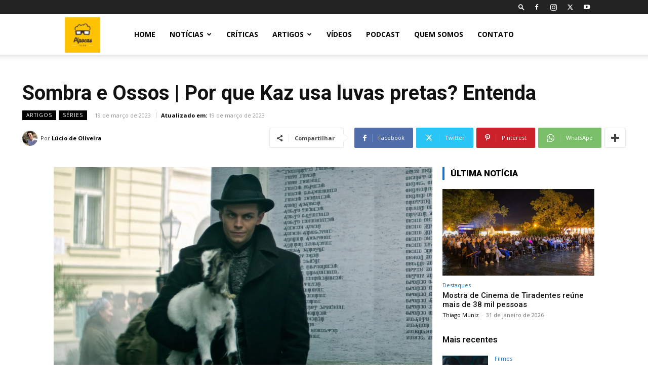

--- FILE ---
content_type: text/html; charset=utf-8
request_url: https://www.google.com/recaptcha/api2/aframe
body_size: 267
content:
<!DOCTYPE HTML><html><head><meta http-equiv="content-type" content="text/html; charset=UTF-8"></head><body><script nonce="fwz6acXvcUYB-bgJGTssVQ">/** Anti-fraud and anti-abuse applications only. See google.com/recaptcha */ try{var clients={'sodar':'https://pagead2.googlesyndication.com/pagead/sodar?'};window.addEventListener("message",function(a){try{if(a.source===window.parent){var b=JSON.parse(a.data);var c=clients[b['id']];if(c){var d=document.createElement('img');d.src=c+b['params']+'&rc='+(localStorage.getItem("rc::a")?sessionStorage.getItem("rc::b"):"");window.document.body.appendChild(d);sessionStorage.setItem("rc::e",parseInt(sessionStorage.getItem("rc::e")||0)+1);localStorage.setItem("rc::h",'1770039333284');}}}catch(b){}});window.parent.postMessage("_grecaptcha_ready", "*");}catch(b){}</script></body></html>

--- FILE ---
content_type: text/vtt; charset=utf-8
request_url: https://video-meta.open.video/caption/Lnm4IDL5IAhd/f853a08a63f56cb59e34831f730fcdd2_pt.vtt
body_size: 1577
content:
WEBVTT

00:00.240 --> 00:01.880
Esqueça a Terra do Nunca, a mágica da

00:01.880 --> 00:04.359
sua infância. Esse Peterpan vai te

00:04.359 --> 00:06.520
prender no seu pior pesadelo. Em uma

00:06.520 --> 00:09.040
releitura sombria de um clássico, o Andy

00:09.040 --> 00:10.960
Darlin invade uma terra do Nuca

00:10.960 --> 00:12.960
corrompida para resgatar o seu irmão

00:12.960 --> 00:14.960
Michael sequestrado por um Peterpan

00:14.960 --> 00:17.840
terrível. O conto infantil se transforma

00:17.840 --> 00:20.039
então em um terror absoluto. Esta versão

00:20.039 --> 00:22.119
faz parte do universo de terror chamado

00:22.119 --> 00:25.199
The Twisted Shildhood Universe, a mesma

00:25.199 --> 00:26.920
franquia que já reinventa aí alguns

00:26.920 --> 00:29.080
contos infantis com um tom sombrio

00:29.080 --> 00:31.720
trazendo horror e brutalidade onde antes

00:31.720 --> 00:33.920
havia nostalgia. E prepare-se também

00:33.920 --> 00:35.879
para sua infância ser destruída de vez,

00:35.879 --> 00:37.960
pois até a clássica fada Tinkerbell,

00:37.960 --> 00:40.440
também conhecida como Sinil, aparece

00:40.440 --> 00:43.039
viciada em drogas. Uma subversão aí

00:43.039 --> 00:45.680
chocante da inocência original. Então,

00:45.680 --> 00:47.920
se você gosta de terror distorcido,

00:47.920 --> 00:50.280
horror psicológico e releituras cruéis

00:50.280 --> 00:52.760
de contos infantis, esse filme vai te

00:52.760 --> 00:54.840
arrepiar. Atualmente você pode encontrar

00:54.840 --> 00:57.320
Peterpan, pesadelo na Terra do Nunca, lá

00:57.320 --> 00:59.320
no Prime Vídeo. Você é corajoso bastante

00:59.320 --> 01:00.800
para encarar essa versão sombria de

01:00.800 --> 01:03.000
Peterpan? comenta aqui esse top assistir

01:03.000 --> 01:04.799
e me segue para mais dicas de horror e

01:04.799 --> 01:07.159
suspenses.


--- FILE ---
content_type: text/vtt; charset=utf-8
request_url: https://video-meta.open.video/caption/yLXYbHIYd-6O/ab610443ded402d60a4a85df6270e59b_pt-BR.vtt
body_size: 6415
content:
WEBVTT

00:00.009 --> 00:04.380
A grande batalha que está se desenhando
atualmente é entre as plataformas de streaming

00:04.380 --> 00:09.140
com a Netflix dominando o cenário atual, mas
sendo ameaçada pela entrada dos novos players

00:09.140 --> 00:13.539
Disney Plus e HBO Max, essa disputa
tem tudo pra render muito conteúdo

00:13.539 --> 00:17.200
massa pra gente, mas também pra
torrar muito do nosso sua dinheirinho

00:17.200 --> 00:26.045
Então, pensando nisso, a gente aqui do Pipocas Club resolveu fazer uma
série de vídeos sobre cada uma dessas plataformas pra trazer o que melhor

00:26.045 --> 00:30.065
elas tem pra oferecer! E a gente vai começar
com a que já tá no mercado há um tempo

00:30.065 --> 00:37.604
mas que ainda não é tão conhecida do grande público que é o
Amazon Prime Vídeo Então a gente vai trazer aqui seis pérolas que

00:37.604 --> 00:53.509
se encontram por lá e que, com certeza vão valer
essa assinatura preparados Então bora que bora vamos

00:53.509 --> 00:59.349
abrir na nossa lista com uma série que é rápida e muito engraçada.
Você vai terminar assim num piscar de olhos que é good homen

00:59.349 --> 01:03.830
Adaptação do livro Belas Maldições, escrito
pelo Newman em parceria com o Terry Prache

01:03.830 --> 01:09.790
mostra como um anjo e um demônio. Amigos de longa data, eles
buscam uma forma de impedir a vida do Anticristo e o fim dos

01:09.790 --> 01:14.980
Tempos eh A série só tem seis episódios
e ela traz muito daquele humor sarcástico

01:14.980 --> 01:18.860
que é bem típico dos ingleses dos
britânicos e tira onda com tudo e todos

01:18.860 --> 01:23.339
sem pena de verdade. O New Game escreveu
a série e ele também atua como Ronner

01:23.339 --> 01:29.019
Então é certo que ela vai agradar tanto pra os conhecedores
da obra original como os marinheiros de primeira viagem

01:29.019 --> 01:33.430
Vale dar uma conferida E já que
a gente tá falando de Newman

01:33.430 --> 01:37.769
quem é fã dele vai encontrar outra
adaptação que vale muito a pena ser assistida

01:37.769 --> 01:43.089
que é deuses americanos. Tanto ela como
gomas trazem esse conceito fantástico do gama

01:43.089 --> 01:47.290
que é dar uma forma humana em um
lugar no mundo a seres imaginários

01:47.290 --> 01:52.555
seres mitológicos, e aqui a gente tem a utilização
dos deuses das mais diversas de mitologias

01:52.555 --> 01:56.434
Então a gente acaba identificando alguns
conhecidos na cultura pop como os nórdicos

01:56.434 --> 02:01.635
mas também acaba descobrindo muitos novos e sem falar
no visual que é extremamente característico da série

02:01.635 --> 02:08.274
também é muito aclamado, Então, pra quem gosta de uma fantasia,
principalmente que foge desses padrões já tão conhecidos Senhor dos Anéis

02:08.274 --> 02:12.014
olha só certeza que não vai se
decepcionar com nenhuma dessas duas séries

02:13.190 --> 02:18.759
Uma das séries mais reconhecidas desde lá no início,
quando a Amazon trouxe o Prim Vídeo Pro Brasil

02:18.759 --> 02:28.320
éMisterRobert.AsériequetrazoRamiMalekéelemesmoganhadordoOscarporBohemianRhapsodyAqueleagoratánapeledohackereAnderson

02:28.320 --> 02:33.975
Eh Esse foi o primeiro papel do da carreira do ator e
rendeu até um emy pra ele e aqui e a gente vê essa

02:33.975 --> 02:38.134
dualidade dele entre trabalhar na segurança
de uma grande empresa durante o dia

02:38.134 --> 02:44.585
E a noite é justamente o hacker que quer destruir ela. Então, a
gente tem também essa questão que ele é muito isolado socialmente

02:44.585 --> 02:48.634
então ele divide muito os pensamentos dele com
a gente. É muito interessante a gente ver isso

02:48.634 --> 02:52.335
Então fica aí a recomendação de Mister
Robert, que vai ganhar a sua última temporada

02:52.335 --> 02:57.589
logo logo fica ligado. Vamos falar
agora de filme. Vamos falar de um filme

02:57.589 --> 03:01.190
de uma franquia que tá na boca do povo
há um tempinho e com todos os méritos

03:01.190 --> 03:10.440
John W. Com Keanu Reve Esse homem que é capaz de matar
qualquer um com uma caneta ou até mesmo com um sorriso take

03:10.440 --> 03:14.320
e of taking ele tava com a carreira
meio parada, né? Depois de Matrix

03:14.320 --> 03:19.520
mas ele achou em John Wilk um personagem pra cair novamente
nas graças do grande público e agora com muita ação

03:19.520 --> 03:27.259
morte e cachorro. Então como não amar, né? John? Weck dois, que acaba
exatamente onde o três começa tá lá disponível no catálogo também

03:28.070 --> 03:32.199
Outro filmaço que tá disponível no Prime
Vídeo é a grande jogada o Moles Game

03:32.199 --> 03:38.009
filme dirigido pelo Aron Sok, que é o roteirista oscarizado
e protagonizado pela sempre maravilhosa Jéssica Cheste

03:38.009 --> 03:42.600
Aqui a gente tem a história da Molly Bloom e como
ela foi de uma potencial esquiadora olímpica

03:42.600 --> 03:48.595
a coordenadora de jogos de cartas, destinos com
diversos clientes, apostadores ricos e muito famosos

03:48.595 --> 03:54.315
o filme, ele é muito dinâmico. Ele tem aquela pegada do aroso
de tentar. Eh explicar muita coisa de uma forma bem enxugada

03:54.315 --> 03:58.595
que é uma coisa que a gente vê na rede social, por
exemplo. E não é à toa que o filme foi indicado ao Oscar

03:58.595 --> 04:04.470
do ano passado, de melhor roteiro,
também muito bom. E falando em Oscar

04:04.470 --> 04:08.789
temos também o polêmico vencedor do Oscar de melhor
filme em dois mil e dezenove, que é Green Book

04:08.789 --> 04:17.950
éofilmeestreladopeloViggoMortensenpeloMahle!QuecontaahistóriadeumbroncoitalianoquevaiexercerafunçãodomotoristadopianistanegroDomChile.Emumaturnêporvários

04:17.950 --> 04:24.390
Estados americanos co- que são conhecidos pela segregação racial.
Ele pode não ter sido um grande vencedor do Oscar de melhor filme

04:24.390 --> 04:29.329
mas com certeza ele é uma boa pra assistir em
casa e também tá lá disponível no Prime

04:30.250 --> 04:36.700
Então é isso, gente lembrando que esses são apenas alguns dos grandes
títulos disponíveis no Amazon Prime Vídeo e que a gente achou que seria

04:36.700 --> 04:42.510
bacana mostrar pra vocês. A gente pretende, ainda trazer
mais vídeos com indicações não só do serviço da Amazon

04:42.510 --> 04:46.315
mas também de todos os outros serviços
disponíveis e os que ainda estão por vir

04:46.315 --> 04:51.285
né, porque afinal de contas a gente tá aqui, pra
ajudar, você a encontrar o melhor conteúdo Pra assistir

04:51.285 --> 04:56.424
Não esqueça também de se inscrever, eh curtir,
compartilhar o nosso vídeo e espalhar a palavra do pipocas

04:56.424 --> 05:00.385
Por aí Beleza eu sou o menino
Martinho e até a próxima tchau


--- FILE ---
content_type: text/javascript
request_url: https://g.ezoic.net/humix/inline_embed
body_size: 8531
content:
var ezS = document.createElement("link");ezS.rel="stylesheet";ezS.type="text/css";ezS.href="//go.ezodn.com/ezvideo/ezvideojscss.css?cb=186";document.head.appendChild(ezS);
var ezS = document.createElement("link");ezS.rel="stylesheet";ezS.type="text/css";ezS.href="//go.ezodn.com/ezvideo/ezvideocustomcss.css?cb=208110-0-186";document.head.appendChild(ezS);
window.ezVideo = {"appendFloatAfterAd":false,"language":"en","titleString":"","titleOption":"0","autoEnableCaptions":false}
var ezS = document.createElement("script");ezS.src="//vjs.zencdn.net/vttjs/0.14.1/vtt.min.js";document.head.appendChild(ezS);
(function(){
		const frag = document.createRange().createContextualFragment('\u003Cscript type\u003D\"application/ld+json\"\u003E\u000A{\u000A  \"@context\": \"https://schema.org\",\u000A  \"@type\": \"VideoObject\",\u000A  \"potentialAction\": {\u000A    \"@type\": \"SeekToAction\",\u000A    \"target\": \"https://open.video/@pipocasclub_com_br/v/filmes-e-séries-para-assistir-no-amazon-prime-video-pipocasindica-7?t\u003D{seek_to_second_number}\",\u000A    \"startOffset-input\": \"required name\u003Dseek_to_second_number\"\u000A  },\u000A  \"name\": \"FILMES E SÉRIES PARA ASSISTIR NO AMAZON PRIME VIDEO | #PipocasIndica 7\",\u000A  \"description\": \"Na guerra do Streaming quem ganha é o espectador com tantas opções pra assistir. Hoje resolvemos te tirar um pouco da bolha da Netflix e te apresentar algumas opções disponíveis no Amazon Prime Video. Confere essas dicas. \\n\\nCaptação e Edição: TV Cidade\\nThumb e Motions: Fábia Moura\\n\\nSeja um apoiador do Pipocas Club: https://apoia.se/pipocasclub\\n\\nSegue a gente nas redes sociais: \\nSite: http://www.pipocasclub.com.br\\nFacebook: http://facebook.com/pipocasclub \\nInstagram: http://instagram.com/pipocasclub\\nTwitter: http://twitter.com/pipocasclub\",\u000A  \"thumbnailUrl\": \"https://video-meta.open.video/poster/yLXYbHIYd-6O/UdCFsPllJO2_HMWlTp.jpg\",\u000A  \"uploadDate\": \"2023-10-12T15:45:59+00:00\",\u000A  \"duration\": \"PT0H5M10S\",\u000A  \"contentUrl\": \"https://streaming.open.video/contents/yLXYbHIYd-6O/1697128426/index.m3u8\",\u000A  \"embedUrl\": \"https://open.video/embed?contentId\u003DUdCFsPllJO2\",\u000A  \"hasPart\": [\u000A    {\u000A      \"@type\": \"Clip\",\u000A      \"name\": \"The Threat of Microbe Resistance\",\u000A      \"startOffset\": 1,\u000A      \"endOffset\": 9,\u000A      \"url\": \"https://open.video/@pipocasclub_com_br/v/filmes-e-s%C3%A9ries-para-assistir-no-amazon-prime-video-pipocasindica-7?t\u003D1\"\u000A    },\u000A    {\u000A      \"@type\": \"Clip\",\u000A      \"name\": \"Recognizing the Interconnectedness of Animals, Humans, \\u0026 the Environment\",\u000A      \"startOffset\": 9,\u000A      \"endOffset\": 22,\u000A      \"url\": \"https://open.video/@pipocasclub_com_br/v/filmes-e-s%C3%A9ries-para-assistir-no-amazon-prime-video-pipocasindica-7?t\u003D9\"\u000A    },\u000A    {\u000A      \"@type\": \"Clip\",\u000A      \"name\": \"How the CDC is Mitigating the Threat of Microbial Resistance Among the Pet Care Community\",\u000A      \"startOffset\": 22,\u000A      \"endOffset\": 41,\u000A      \"url\": \"https://open.video/@pipocasclub_com_br/v/filmes-e-s%C3%A9ries-para-assistir-no-amazon-prime-video-pipocasindica-7?t\u003D22\"\u000A    },\u000A    {\u000A      \"@type\": \"Clip\",\u000A      \"name\": \"Good Omens \\u0026 American Gods\",\u000A      \"startOffset\": 53,\u000A      \"endOffset\": 132,\u000A      \"url\": \"https://open.video/@pipocasclub_com_br/v/filmes-e-s%C3%A9ries-para-assistir-no-amazon-prime-video-pipocasindica-7?t\u003D53\"\u000A    },\u000A    {\u000A      \"@type\": \"Clip\",\u000A      \"name\": \"Mr. Robot\",\u000A      \"startOffset\": 133,\u000A      \"endOffset\": 172,\u000A      \"url\": \"https://open.video/@pipocasclub_com_br/v/filmes-e-s%C3%A9ries-para-assistir-no-amazon-prime-video-pipocasindica-7?t\u003D133\"\u000A    },\u000A    {\u000A      \"@type\": \"Clip\",\u000A      \"name\": \"John Wick \\u0026 Molly\'s Game\",\u000A      \"startOffset\": 177,\u000A      \"endOffset\": 238,\u000A      \"url\": \"https://open.video/@pipocasclub_com_br/v/filmes-e-s%C3%A9ries-para-assistir-no-amazon-prime-video-pipocasindica-7?t\u003D177\"\u000A    },\u000A    {\u000A      \"@type\": \"Clip\",\u000A      \"name\": \"Green Book\",\u000A      \"startOffset\": 244,\u000A      \"endOffset\": 269,\u000A      \"url\": \"https://open.video/@pipocasclub_com_br/v/filmes-e-s%C3%A9ries-para-assistir-no-amazon-prime-video-pipocasindica-7?t\u003D244\"\u000A    },\u000A    {\u000A      \"@type\": \"Clip\",\u000A      \"name\": \"Wrap-Up\",\u000A      \"startOffset\": 270,\u000A      \"endOffset\": 300,\u000A      \"url\": \"https://open.video/@pipocasclub_com_br/v/filmes-e-s%C3%A9ries-para-assistir-no-amazon-prime-video-pipocasindica-7?t\u003D270\"\u000A    }\u000A  ],\u000A  \"url\": \"https://open.video/@pipocasclub_com_br/v/filmes-e-séries-para-assistir-no-amazon-prime-video-pipocasindica-7\"\u000A}\u000A\u003C/script\u003E');
		document.body.appendChild(frag);
	}());
(function() {
		let ezInstream = {"prebidBidders":[{"bidder":"openx","params":{"delDomain":"ezoic-d.openx.net","unit":"560605963"},"ssid":"10015"},{"bidder":"pubmatic","params":{"adSlot":"Ezoic_default_video","publisherId":"156983"},"ssid":"10061"},{"bidder":"rubicon","params":{"accountId":21150,"siteId":269072,"video":{"language":"en","size_id":201},"zoneId":3326304},"ssid":"10063"},{"bidder":"ttd","params":{"publisherId":"489a66b68a208007174f3e123eab0106","supplySourceId":"ezoic"},"ssid":"11384"},{"bidder":"vidazoo","params":{"cId":"652646d136d29ed957788c6d","pId":"59ac17c192832d0011283fe3"},"ssid":"11372"},{"bidder":"yieldmo","params":{"placementId":"3159086761833865258"},"ssid":"11315"},{"bidder":"onetag","params":{"pubId":"62499636face9dc"},"ssid":"11291"},{"bidder":"sharethrough","params":{"pkey":"VS3UMr0vpcy8VVHMnE84eAvj"},"ssid":"11309"},{"bidder":"criteo","params":{"networkId":7987,"pubid":"101496","video":{"playbackmethod":[2,6]}},"ssid":"10050"},{"bidder":"adyoulike_i_s2s","params":{"placement":"b74dd1bf884ad15f7dc6fca53449c2db"},"ssid":"11314"},{"bidder":"appnexus_i_s2s","params":{"placementId":31703206},"ssid":"10087"},{"bidder":"criteo_i_s2s","params":{"networkId":12274,"pubid":"104211","video":{"playbackmethod":[2,6]}},"ssid":"10050"},{"bidder":"ix_i_s2s","params":{"siteId":"1280191"},"ssid":"10082"},{"bidder":"medianet_i_s2s","params":{"cid":"8CUPV1T76","crid":"578781359"},"ssid":"11307"},{"bidder":"onetag_i_s2s","params":{"pubId":"62499636face9dc"},"ssid":"11291"},{"bidder":"openx_i_s2s","params":{"delDomain":"ezoic-d.openx.net","unit":"559783386"},"ssid":"10015"},{"bidder":"pubmatic_i_s2s","params":{"adSlot":"Ezoic_default_video","publisherId":"156983"},"ssid":"10061"},{"bidder":"rubicon_i_s2s","params":{"accountId":21150,"siteId":421616,"video":{"language":"en","size_id":201},"zoneId":2495262},"ssid":"10063"},{"bidder":"sharethrough_i_s2s","params":{"pkey":"kgPoDCWJ3LoAt80X9hF5eRLi"},"ssid":"11309"},{"bidder":"smartadserver_i_s2s","params":{"formatId":117670,"networkId":4503,"pageId":1696160,"siteId":557984},"ssid":"11335"},{"bidder":"sonobi_i_s2s","params":{"TagID":"86985611032ca7924a34"},"ssid":"10048"},{"bidder":"sovrn_i_s2s","params":{"tagid":"1263646"},"ssid":"10017"},{"bidder":"unruly_i_s2s","params":{"siteId":235071},"ssid":"10097"},{"bidder":"vidazoo_i_s2s","params":{"cId":"68415a84f0bd2a2f4a824fae","pId":"59ac17c192832d0011283fe3"},"ssid":"11372"}],"apsSlot":{"slotID":"instream_desktop_na_Video","divID":"","slotName":"","mediaType":"video","sizes":[[400,300],[640,390],[390,640],[320,480],[480,320],[400,225],[640,360],[768,1024],[1024,768],[640,480]],"slotParams":{}},"allApsSlots":[{"Slot":{"slotID":"AccompanyingContent_640x360v_5-60seconds_Off_NoSkip","divID":"","slotName":"","mediaType":"video","sizes":[[400,300],[640,390],[390,640],[320,480],[480,320],[400,225],[640,360],[768,1024],[1024,768],[640,480]],"slotParams":{}},"Duration":60},{"Slot":{"slotID":"AccompanyingContent_640x360v_5-60seconds_Off_Skip","divID":"","slotName":"","mediaType":"video","sizes":[[400,300],[640,390],[390,640],[320,480],[480,320],[400,225],[640,360],[768,1024],[1024,768],[640,480]],"slotParams":{}},"Duration":60},{"Slot":{"slotID":"AccompanyingContent_640x360v_5-30seconds_Off_NoSkip","divID":"","slotName":"","mediaType":"video","sizes":[[400,300],[640,390],[390,640],[320,480],[480,320],[400,225],[640,360],[768,1024],[1024,768],[640,480]],"slotParams":{}},"Duration":30},{"Slot":{"slotID":"AccompanyingContent_640x360v_5-30seconds_Off_Skip","divID":"","slotName":"","mediaType":"video","sizes":[[400,300],[640,390],[390,640],[320,480],[480,320],[400,225],[640,360],[768,1024],[1024,768],[640,480]],"slotParams":{}},"Duration":30},{"Slot":{"slotID":"AccompanyingContent_640x360v_5-15seconds_Off_NoSkip","divID":"","slotName":"","mediaType":"video","sizes":[[400,300],[640,390],[390,640],[320,480],[480,320],[400,225],[640,360],[768,1024],[1024,768],[640,480]],"slotParams":{}},"Duration":15},{"Slot":{"slotID":"AccompanyingContent_640x360v_5-15seconds_Off_Skip","divID":"","slotName":"","mediaType":"video","sizes":[[400,300],[640,390],[390,640],[320,480],[480,320],[400,225],[640,360],[768,1024],[1024,768],[640,480]],"slotParams":{}},"Duration":15},{"Slot":{"slotID":"instream_desktop_na_Video","divID":"","slotName":"","mediaType":"video","sizes":[[400,300],[640,390],[390,640],[320,480],[480,320],[400,225],[640,360],[768,1024],[1024,768],[640,480]],"slotParams":{}},"Duration":30}],"genericInstream":false,"UnfilledCnt":0,"AllowPreviousBidToSetBidFloor":false,"PreferPrebidOverAmzn":false,"DoNotPassBidFloorToPreBid":false,"bidCacheThreshold":-1,"rampUp":true,"IsEzDfpAccount":true,"EnableVideoDeals":false,"monetizationApproval":{"DomainId":208110,"Domain":"pipocasclub.com.br","HumixChannelId":4026,"HasGoogleEntry":true,"HDMApproved":false,"MCMApproved":true},"SelectivelyIncrementUnfilledCount":false,"BlockBidderAfterBadAd":true,"useNewVideoStartingFloor":false,"addHBUnderFloor":false,"dvama":false,"dgeb":false,"vatc":{"at":"INSTREAM","fs":"UNIFORM","mpw":200,"itopf":false,"bcds":"v","bcdsds":"g","bcd":{"ad_type":"INSTREAM","data":{"country":"US","form_factor":1,"impressions":5378422,"share_ge7":0.80595,"bucket":"bid-rich","avg_depth":9.184716,"p75_depth":12,"share_ge5":0.830087,"share_ge9":0.772816},"is_domain":false,"loaded_at":"2026-02-01T22:57:07.659527522-08:00"}},"totalVideoDuration":0,"totalAdsPlaybackDuration":0,"optimizedPrebidPods":true};
		if (typeof __ezInstream !== "undefined" && __ezInstream.breaks) {
			__ezInstream.breaks = __ezInstream.breaks.concat(ezInstream.breaks);
		} else {
			window.__ezInstream = ezInstream;
		}
	})();
var EmbedExclusionEvaluated = 'exempt'; var EzoicMagicPlayerExclusionSelectors = ["table","#ez-cookie-dialog","td-editor-date",".humix-off","blockquote","#toc_container","#ez-toc-container",".td-header-wrap","#td-search-wrap-mob"];var EzoicMagicPlayerInclusionSelectors = [];var EzoicPreferredLocation = '2';

			window.humixFirstVideoLoaded = true
			window.dispatchEvent(new CustomEvent('humixFirstVideoLoaded'));
		
window.ezVideoIframe=false;window.renderEzoicVideoContentCBs=window.renderEzoicVideoContentCBs||[];window.renderEzoicVideoContentCBs.push(function(){let videoObjects=[{"PlayerId":"ez-4999","VideoContentId":"UdCFsPllJO2","VideoPlaylistSelectionId":0,"VideoPlaylistId":1,"VideoTitle":"FILMES E SÉRIES PARA ASSISTIR NO AMAZON PRIME VIDEO | #PipocasIndica 7","VideoDescription":"Na guerra do Streaming quem ganha é o espectador com tantas opções pra assistir. Hoje resolvemos te tirar um pouco da bolha da Netflix e te apresentar algumas opções disponíveis no Amazon Prime Video. Confere essas dicas. \n\nCaptação e Edição: TV Cidade\nThumb e Motions: Fábia Moura\n\nSeja um apoiador do Pipocas Club: https://apoia.se/pipocasclub\n\nSegue a gente nas redes sociais: \nSite: http://www.pipocasclub.com.br\nFacebook: http://facebook.com/pipocasclub \nInstagram: http://instagram.com/pipocasclub\nTwitter: http://twitter.com/pipocasclub","VideoChapters":{"Chapters":["The Streaming Battle","Amazon Prime Video Gems","Good Omens \u0026 American Gods","Mr. Robot","John Wick \u0026 Molly's Game","Green Book","Wrap-Up"],"StartTimes":[9,26045,53509,133190,177589,244470,270250],"EndTimes":[26045,53509,132014,172335,238595,269329,300385]},"VideoLinksSrc":"","VideoSrcURL":"https://streaming.open.video/contents/yLXYbHIYd-6O/1697128426/index.m3u8","VideoDurationMs":310176,"DeviceTypeFlag":14,"FloatFlag":14,"FloatPosition":1,"IsAutoPlay":true,"IsLoop":false,"IsLiveStreaming":false,"OutstreamEnabled":false,"ShouldConsiderDocVisibility":true,"ShouldPauseAds":true,"AdUnit":"","ImpressionId":0,"VideoStartTime":0,"IsStartTimeEnabled":0,"IsKeyMoment":false,"PublisherVideoContentShare":{"DomainIdOwner":208110,"DomainIdShare":208110,"DomainIdHost":208110,"VideoContentId":"UdCFsPllJO2","LoadError":"[MagicPlayerPlaylist:0]","IsEzoicOwnedVideo":false,"IsGenericInstream":false,"IsOutstream":false,"IsGPTOutstream":false},"VideoUploadSource":"import-from-youtube","IsVertical":false,"IsPreferred":false,"ShowControls":false,"IsSharedEmbed":false,"ShortenId":"UdCFsPllJO2","Preview":false,"PlaylistHumixId":"","VideoSelection":10,"MagicPlaceholderType":1,"MagicHTML":"\u003cdiv id=ez-video-wrap-ez-4998 class=ez-video-wrap style=\"align-self: stretch;  margin-top: 0px !important;margin-bottom: 0px !important;\"\u003e\u003cdiv class=ez-video-center\u003e\u003cdiv class=\"ez-video-content-wrap ez-rounded-border\"\u003e\u003cdiv id=ez-video-wrap-ez-4999 class=\"ez-video-wrap ez-video-magic\" style=\"align-self: stretch;\"\u003e\u003cdiv class=ez-video-magic-row\u003e\u003col class=ez-video-magic-list\u003e\u003cli class=\"ez-video-magic-item ez-video-magic-autoplayer\"\u003e\u003cdiv id=floating-placeholder-ez-4999 class=floating-placeholder style=\"display: none;\"\u003e\u003cdiv id=floating-placeholder-sizer-ez-4999 class=floating-placeholder-sizer\u003e\u003cpicture class=\"video-js vjs-playlist-thumbnail\"\u003e\u003cimg id=floating-placeholder-thumbnail alt loading=lazy nopin=nopin\u003e\u003c/picture\u003e\u003c/div\u003e\u003c/div\u003e\u003cdiv id=ez-video-container-ez-4999 class=\"ez-video-container ez-video-magic-redesign ez-responsive ez-float-right\" style=\"flex-wrap: wrap;\"\u003e\u003cdiv class=ez-video-ez-stuck-bar id=ez-video-ez-stuck-bar-ez-4999\u003e\u003cdiv class=\"ez-video-ez-stuck-close ez-simple-close\" id=ez-video-ez-stuck-close-ez-4999 style=\"font-size: 16px !important; text-shadow: none !important; color: #000 !important; font-family: system-ui !important; background-color: rgba(255,255,255,0.5) !important; border-radius: 50% !important; text-align: center !important;\"\u003ex\u003c/div\u003e\u003c/div\u003e\u003cvideo id=ez-video-ez-4999 class=\"video-js ez-vid-placeholder\" controls preload=metadata\u003e\u003cp class=vjs-no-js\u003ePlease enable JavaScript\u003c/p\u003e\u003c/video\u003e\u003cdiv class=ez-vid-preview id=ez-vid-preview-ez-4999\u003e\u003c/div\u003e\u003cdiv id=lds-ring-ez-4999 class=lds-ring\u003e\u003cdiv\u003e\u003c/div\u003e\u003cdiv\u003e\u003c/div\u003e\u003cdiv\u003e\u003c/div\u003e\u003cdiv\u003e\u003c/div\u003e\u003c/div\u003e\u003c/div\u003e\u003cli class=\"ez-video-magic-item ez-video-magic-playlist\"\u003e\u003cdiv id=ez-video-playlist-ez-4998 class=vjs-playlist\u003e\u003c/div\u003e\u003c/ol\u003e\u003c/div\u003e\u003c/div\u003e\u003cdiv id=floating-placeholder-ez-4998 class=floating-placeholder style=\"display: none;\"\u003e\u003cdiv id=floating-placeholder-sizer-ez-4998 class=floating-placeholder-sizer\u003e\u003cpicture class=\"video-js vjs-playlist-thumbnail\"\u003e\u003cimg id=floating-placeholder-thumbnail alt loading=lazy nopin=nopin\u003e\u003c/picture\u003e\u003c/div\u003e\u003c/div\u003e\u003cdiv id=ez-video-container-ez-4998 class=\"ez-video-container ez-video-magic-redesign ez-responsive ez-float-right\" style=\"flex-wrap: wrap;\"\u003e\u003cdiv class=ez-video-ez-stuck-bar id=ez-video-ez-stuck-bar-ez-4998\u003e\u003cdiv class=\"ez-video-ez-stuck-close ez-simple-close\" id=ez-video-ez-stuck-close-ez-4998 style=\"font-size: 16px !important; text-shadow: none !important; color: #000 !important; font-family: system-ui !important; background-color: rgba(255,255,255,0.5) !important; border-radius: 50% !important; text-align: center !important;\"\u003ex\u003c/div\u003e\u003c/div\u003e\u003cvideo id=ez-video-ez-4998 class=\"video-js ez-vid-placeholder vjs-16-9\" controls preload=metadata\u003e\u003cp class=vjs-no-js\u003ePlease enable JavaScript\u003c/p\u003e\u003c/video\u003e\u003cdiv class=keymoment-container id=keymoment-play style=\"display: none;\"\u003e\u003cspan id=play-button-container class=play-button-container-active\u003e\u003cspan class=\"keymoment-play-btn play-button-before\"\u003e\u003c/span\u003e\u003cspan class=\"keymoment-play-btn play-button-after\"\u003e\u003c/span\u003e\u003c/span\u003e\u003c/div\u003e\u003cdiv class=\"keymoment-container rewind\" id=keymoment-rewind style=\"display: none;\"\u003e\u003cdiv id=keymoment-rewind-box class=rotate\u003e\u003cspan class=\"keymoment-arrow arrow-two double-arrow-icon\"\u003e\u003c/span\u003e\u003cspan class=\"keymoment-arrow arrow-one double-arrow-icon\"\u003e\u003c/span\u003e\u003c/div\u003e\u003c/div\u003e\u003cdiv class=\"keymoment-container forward\" id=keymoment-forward style=\"display: none;\"\u003e\u003cdiv id=keymoment-forward-box\u003e\u003cspan class=\"keymoment-arrow arrow-two double-arrow-icon\"\u003e\u003c/span\u003e\u003cspan class=\"keymoment-arrow arrow-one double-arrow-icon\"\u003e\u003c/span\u003e\u003c/div\u003e\u003c/div\u003e\u003cdiv id=vignette-overlay\u003e\u003c/div\u003e\u003cdiv id=vignette-top-card class=vignette-top-card\u003e\u003cdiv class=vignette-top-channel\u003e\u003ca class=top-channel-logo target=_blank role=link aria-label=\"channel logo\" style='background-image: url(\"https://video-meta.humix.com/logo/4026/default-channel-logo-1732110065.svg\");'\u003e\u003c/a\u003e\u003c/div\u003e\u003cdiv class=\"vignette-top-title top-enable-channel-logo\"\u003e\u003cdiv class=\"vignette-top-title-text vignette-magic-player\"\u003e\u003ca class=vignette-top-title-link id=vignette-top-title-link-ez-4998 target=_blank tabindex=0 href=https://open.video/video/UdCFsPllJO2\u003eFILMES E SÉRIES PARA ASSISTIR NO AMAZON PRIME VIDEO | #PipocasIndica 7\u003c/a\u003e\u003c/div\u003e\u003c/div\u003e\u003cdiv class=vignette-top-share\u003e\u003cbutton class=vignette-top-button type=button title=share id=vignette-top-button\u003e\u003cdiv class=top-button-icon\u003e\u003csvg height=\"100%\" version=\"1.1\" viewBox=\"0 0 36 36\" width=\"100%\"\u003e\n                                        \u003cuse class=\"svg-shadow\" xlink:href=\"#share-icon\"\u003e\u003c/use\u003e\n                                        \u003cpath class=\"svg-fill\" d=\"m 20.20,14.19 0,-4.45 7.79,7.79 -7.79,7.79 0,-4.56 C 16.27,20.69 12.10,21.81 9.34,24.76 8.80,25.13 7.60,27.29 8.12,25.65 9.08,21.32 11.80,17.18 15.98,15.38 c 1.33,-0.60 2.76,-0.98 4.21,-1.19 z\" id=\"share-icon\"\u003e\u003c/path\u003e\n                                    \u003c/svg\u003e\u003c/div\u003e\u003c/button\u003e\u003c/div\u003e\u003c/div\u003e\u003ca id=watch-on-link-ez-4998 class=watch-on-link aria-label=\"Watch on Open.Video\" target=_blank href=https://open.video/video/UdCFsPllJO2\u003e\u003cdiv class=watch-on-link-content aria-hidden=true\u003e\u003cdiv class=watch-on-link-text\u003eWatch on\u003c/div\u003e\u003cimg style=\"height: 1rem;\" src=https://assets.open.video/open-video-white-logo.png alt=\"Video channel logo\" class=img-fluid\u003e\u003c/div\u003e\u003c/a\u003e\u003cdiv class=ez-vid-preview id=ez-vid-preview-ez-4998\u003e\u003c/div\u003e\u003cdiv id=lds-ring-ez-4998 class=lds-ring\u003e\u003cdiv\u003e\u003c/div\u003e\u003cdiv\u003e\u003c/div\u003e\u003cdiv\u003e\u003c/div\u003e\u003cdiv\u003e\u003c/div\u003e\u003c/div\u003e\u003cdiv id=ez-video-links-ez-4998 style=position:absolute;\u003e\u003c/div\u003e\u003c/div\u003e\u003c/div\u003e\u003cdiv id=ez-lower-title-link-ez-4998 class=lower-title-link\u003e\u003ca href=https://open.video/video/UdCFsPllJO2 target=_blank\u003eFILMES E SÉRIES PARA ASSISTIR NO AMAZON PRIME VIDEO | #PipocasIndica 7\u003c/a\u003e\u003c/div\u003e\u003c/div\u003e\u003c/div\u003e","PreferredVideoType":0,"DisableWatchOnLink":false,"DisableVignette":false,"DisableTitleLink":false,"VideoPlaylist":{"VideoPlaylistId":1,"FirstVideoSelectionId":0,"FirstVideoIndex":0,"Name":"Universal Player","IsLooping":1,"IsShuffled":0,"Autoskip":0,"Videos":[{"PublisherVideoId":561980,"PublisherId":108177,"VideoContentId":"UdCFsPllJO2","DomainId":208110,"Title":"FILMES E SÉRIES PARA ASSISTIR NO AMAZON PRIME VIDEO | #PipocasIndica 7","Description":"Na guerra do Streaming quem ganha é o espectador com tantas opções pra assistir. Hoje resolvemos te tirar um pouco da bolha da Netflix e te apresentar algumas opções disponíveis no Amazon Prime Video. Confere essas dicas. \n\nCaptação e Edição: TV Cidade\nThumb e Motions: Fábia Moura\n\nSeja um apoiador do Pipocas Club: https://apoia.se/pipocasclub\n\nSegue a gente nas redes sociais: \nSite: http://www.pipocasclub.com.br\nFacebook: http://facebook.com/pipocasclub \nInstagram: http://instagram.com/pipocasclub\nTwitter: http://twitter.com/pipocasclub","VideoChapters":{"Chapters":null,"StartTimes":null,"EndTimes":null},"Privacy":"public","CreatedDate":"2023-10-12 15:45:59","ModifiedDate":"2023-10-12 16:34:03","PreviewImage":"https://video-meta.open.video/poster/yLXYbHIYd-6O/UdCFsPllJO2_HMWlTp.jpg","RestrictByReferer":false,"ImpressionId":0,"VideoDurationMs":310176,"StreamingURL":"https://streaming.open.video/contents/yLXYbHIYd-6O/1697128426/index.m3u8","PublisherVideoContentShare":{"DomainIdOwner":208110,"DomainIdShare":208110,"DomainIdHost":208110,"VideoContentId":"UdCFsPllJO2","IsEzoicOwnedVideo":false,"IsGenericInstream":false,"IsOutstream":false,"IsGPTOutstream":false},"ExternalId":"","IABCategoryName":"Movies,Movie Listings \u0026 Theater Showtimes","IABCategoryIds":"324,182","NLBCategoryIds":"23,16","IsUploaded":false,"IsProcessed":false,"IsContentShareable":true,"UploadSource":"import-from-youtube","IsPreferred":false,"Category":"","IsRotate":false,"ShortenId":"UdCFsPllJO2","PreferredVideoType":0,"HumixChannelId":4026,"IsHumixChannelActive":true,"VideoAutoMatchType":0,"ShareBaseUrl":"//open.video/","CanonicalLink":"https://open.video/@pipocasclub_com_br/v/filmes-e-séries-para-assistir-no-amazon-prime-video-pipocasindica-7","OpenVideoHostedLink":"https://open.video/@pipocasclub_com_br/v/filmes-e-séries-para-assistir-no-amazon-prime-video-pipocasindica-7","ChannelSlug":"","Language":"pt","Keywords":"pipocas,pipocas club,cinema,série,lançamentos,netflix,filmes,marvel,dc,comics","HasMultiplePosterResolutions":true,"ResizedPosterVersion":0,"ChannelLogo":"logo/4026/default-channel-logo-1732110065.svg","OwnerIntegrationType":"sa","IsChannelWPHosted":false,"HideReportVideoButton":false,"VideoPlaylistSelectionId":0,"VideoLinksSrc":"","VideoStartTime":0,"IsStartTimeEnabled":0,"AdUnit":"pipocasclub_com_br-video-1","VideoPlaylistId":1,"InitialIndex":0},{"PublisherVideoId":2591940,"PublisherId":108177,"VideoContentId":"Vk9Et5htcP2","DomainId":208110,"Title":"Se Não Fosse Você já está em cartaz nos cinemas!","Description":"Se Não Fosse Você já está em cartaz nos cinemas!","VideoChapters":{"Chapters":null,"StartTimes":null,"EndTimes":null},"Privacy":"public","CreatedDate":"2025-12-13 17:11:26","ModifiedDate":"2025-12-13 17:22:47","PreviewImage":"https://video-meta.open.video/poster/hSmm6nvWMgei/Vk9Et5htcP2_AoRKmA.jpg","RestrictByReferer":false,"ImpressionId":0,"VideoDurationMs":153200,"StreamingURL":"https://streaming.open.video/contents/hSmm6nvWMgei/1765649385/index.m3u8","PublisherVideoContentShare":{"DomainIdOwner":208110,"DomainIdShare":208110,"DomainIdHost":208110,"VideoContentId":"Vk9Et5htcP2","IsEzoicOwnedVideo":false,"IsGenericInstream":false,"IsOutstream":false,"IsGPTOutstream":false},"ExternalId":"","IABCategoryName":"Romance Films,Drama Films,Movies","IABCategoryIds":"326,333,324","NLBCategoryIds":"646,639,23","IsUploaded":false,"IsProcessed":false,"IsContentShareable":true,"UploadSource":"import-from-youtube","IsPreferred":false,"Category":"","IsRotate":true,"ShortenId":"Vk9Et5htcP2","PreferredVideoType":0,"HumixChannelId":4026,"IsHumixChannelActive":true,"VideoAutoMatchType":0,"ShareBaseUrl":"//open.video/","CanonicalLink":"https://open.video/@pipocasclub_com_br/v/se-não-fosse-você-já-está-em-cartaz-nos-cinemas","OpenVideoHostedLink":"https://open.video/@pipocasclub_com_br/v/se-não-fosse-você-já-está-em-cartaz-nos-cinemas","ChannelSlug":"","Language":"pt","Keywords":"","HasMultiplePosterResolutions":true,"ResizedPosterVersion":0,"ChannelLogo":"logo/4026/default-channel-logo-1732110065.svg","OwnerIntegrationType":"sa","IsChannelWPHosted":false,"HideReportVideoButton":false,"VideoPlaylistSelectionId":0,"VideoLinksSrc":"","VideoStartTime":0,"IsStartTimeEnabled":0,"AdUnit":"pipocasclub_com_br-video-1","VideoPlaylistId":1,"InitialIndex":1},{"PublisherVideoId":2591928,"PublisherId":108177,"VideoContentId":"ol8otjMtd42","DomainId":208110,"Title":"Peter Pan: Pesadelo na Terra do Nunca está disponível no Prime Video.","Description":"Peter Pan: Pesadelo na Terra do Nunca está disponível no Prime Video.","VideoChapters":{"Chapters":null,"StartTimes":null,"EndTimes":null},"Privacy":"public","CreatedDate":"2025-12-13 17:08:58","ModifiedDate":"2025-12-13 17:21:41","PreviewImage":"https://video-meta.open.video/poster/Lnm4IDL5IAhd/ol8otjMtd42_rqdGPf.jpg","RestrictByReferer":false,"ImpressionId":0,"VideoDurationMs":65333,"StreamingURL":"https://streaming.open.video/contents/Lnm4IDL5IAhd/1765648404/index.m3u8","PublisherVideoContentShare":{"DomainIdOwner":208110,"DomainIdShare":208110,"DomainIdHost":208110,"VideoContentId":"ol8otjMtd42","IsEzoicOwnedVideo":false,"IsGenericInstream":false,"IsOutstream":false,"IsGPTOutstream":false},"ExternalId":"","IABCategoryName":"","IABCategoryIds":"","NLBCategoryIds":"","IsUploaded":false,"IsProcessed":false,"IsContentShareable":true,"UploadSource":"import-from-youtube","IsPreferred":false,"Category":"","IsRotate":true,"ShortenId":"ol8otjMtd42","PreferredVideoType":0,"HumixChannelId":4026,"IsHumixChannelActive":true,"VideoAutoMatchType":0,"ShareBaseUrl":"//open.video/","CanonicalLink":"https://open.video/@pipocasclub_com_br/v/peter-pan-pesadelo-na-terra-do-nunca-está-disponível-no-prime-video","OpenVideoHostedLink":"https://open.video/@pipocasclub_com_br/v/peter-pan-pesadelo-na-terra-do-nunca-está-disponível-no-prime-video","ChannelSlug":"","Language":"pt","Keywords":"","HasMultiplePosterResolutions":true,"ResizedPosterVersion":0,"ChannelLogo":"logo/4026/default-channel-logo-1732110065.svg","OwnerIntegrationType":"sa","IsChannelWPHosted":false,"HideReportVideoButton":false,"VideoPlaylistSelectionId":0,"VideoLinksSrc":"","VideoStartTime":0,"IsStartTimeEnabled":0,"AdUnit":"pipocasclub_com_br-video-1","VideoPlaylistId":1,"InitialIndex":2},{"PublisherVideoId":2143051,"PublisherId":108177,"VideoContentId":"lkCN3CcQQy2","DomainId":208110,"Title":"Piscina Infinita na Netflix","Description":"Mia Goth estrela o novo suspense que acabou de chegar na #Netflix. Você daria um mergulho? #miagoth #piscinainfinita\n#DicasDeFilmes #netflixbrasil #filmesdeterror","VideoChapters":{"Chapters":null,"StartTimes":null,"EndTimes":null},"Privacy":"public","CreatedDate":"2025-05-21 00:08:21","ModifiedDate":"2025-05-21 00:13:12","PreviewImage":"https://video-meta.open.video/poster/IJigcqDc_gOO/lkCN3CcQQy2_ZojAdk.jpg","RestrictByReferer":false,"ImpressionId":0,"VideoDurationMs":51766,"StreamingURL":"https://streaming.open.video/contents/IJigcqDc_gOO/1748086598/index.m3u8","PublisherVideoContentShare":{"DomainIdOwner":208110,"DomainIdShare":208110,"DomainIdHost":208110,"VideoContentId":"lkCN3CcQQy2","IsEzoicOwnedVideo":false,"IsGenericInstream":false,"IsOutstream":false,"IsGPTOutstream":false},"ExternalId":"","IABCategoryName":"","IABCategoryIds":"","NLBCategoryIds":"","IsUploaded":false,"IsProcessed":false,"IsContentShareable":true,"UploadSource":"import-from-youtube","IsPreferred":false,"Category":"","IsRotate":true,"ShortenId":"lkCN3CcQQy2","PreferredVideoType":0,"HumixChannelId":4026,"IsHumixChannelActive":true,"VideoAutoMatchType":0,"ShareBaseUrl":"//open.video/","CanonicalLink":"https://open.video/@pipocasclub_com_br/v/piscina-infinita-na-netflix","OpenVideoHostedLink":"https://open.video/@pipocasclub_com_br/v/piscina-infinita-na-netflix","ChannelSlug":"","Language":"pt","Keywords":"","HasMultiplePosterResolutions":true,"ResizedPosterVersion":0,"ChannelLogo":"logo/4026/default-channel-logo-1732110065.svg","OwnerIntegrationType":"sa","IsChannelWPHosted":false,"HideReportVideoButton":false,"VideoPlaylistSelectionId":0,"VideoLinksSrc":"","VideoStartTime":0,"IsStartTimeEnabled":0,"AdUnit":"pipocasclub_com_br-video-1","VideoPlaylistId":1,"InitialIndex":3},{"PublisherVideoId":2143057,"PublisherId":108177,"VideoContentId":"RBD33mJRli2","DomainId":208110,"Title":"O Brutalista é o novo O Pianista?","Description":"O Brutalista é um dos fortes concorrentes ao Oscar deste ano, mas uma polêmica sobre o uso de IA está cercando o filme. Vem entender! \n\nGaranta o seu ingresso em: https://uol.com.br/pipocas_ingresso\n \n#obrutalista #oscar2025 #filme","VideoChapters":{"Chapters":null,"StartTimes":null,"EndTimes":null},"Privacy":"public","CreatedDate":"2025-05-21 00:09:47","ModifiedDate":"2025-05-21 00:13:20","PreviewImage":"https://video-meta.open.video/poster/I0DIksCt6AGb/RBD33mJRli2_KCDylQ.jpg","RestrictByReferer":false,"ImpressionId":0,"VideoDurationMs":66966,"StreamingURL":"https://streaming.open.video/contents/I0DIksCt6AGb/1748087874/index.m3u8","PublisherVideoContentShare":{"DomainIdOwner":208110,"DomainIdShare":208110,"DomainIdHost":208110,"VideoContentId":"RBD33mJRli2","IsEzoicOwnedVideo":false,"IsGenericInstream":false,"IsOutstream":false,"IsGPTOutstream":false},"ExternalId":"","IABCategoryName":"Thriller, Crime \u0026 Mystery Films,Horror Films,Drama Films,Movies","IABCategoryIds":"331,336,333,324","NLBCategoryIds":"648,642,639,23","IsUploaded":false,"IsProcessed":false,"IsContentShareable":true,"UploadSource":"import-from-youtube","IsPreferred":false,"Category":"","IsRotate":true,"ShortenId":"RBD33mJRli2","PreferredVideoType":0,"HumixChannelId":4026,"IsHumixChannelActive":true,"VideoAutoMatchType":0,"ShareBaseUrl":"//open.video/","CanonicalLink":"https://open.video/@pipocasclub_com_br/v/o-brutalista-é-o-novo-o-pianista","OpenVideoHostedLink":"https://open.video/@pipocasclub_com_br/v/o-brutalista-é-o-novo-o-pianista","ChannelSlug":"","Language":"pt","Keywords":"","HasMultiplePosterResolutions":true,"ResizedPosterVersion":0,"ChannelLogo":"logo/4026/default-channel-logo-1732110065.svg","OwnerIntegrationType":"sa","IsChannelWPHosted":false,"HideReportVideoButton":false,"VideoPlaylistSelectionId":0,"VideoLinksSrc":"","VideoStartTime":0,"IsStartTimeEnabled":0,"AdUnit":"pipocasclub_com_br-video-1","VideoPlaylistId":1,"InitialIndex":4},{"PublisherVideoId":2591952,"PublisherId":108177,"VideoContentId":"UZ0wA5gcdi2","DomainId":208110,"Title":"Quem ama cinema e ama música, pega essa dica na Netflix: I Wanna Dance With Somebodym","Description":"Quem ama cinema e ama música, pega essa dica na Netflix: I Wanna Dance With Somebodym","VideoChapters":{"Chapters":null,"StartTimes":null,"EndTimes":null},"Privacy":"public","CreatedDate":"2025-12-13 17:35:08","ModifiedDate":"2025-12-13 17:41:50","PreviewImage":"https://video-meta.open.video/poster/dTyu6lmaRw0G/UZ0wA5gcdi2_iNQZyY.jpg","RestrictByReferer":false,"ImpressionId":0,"VideoDurationMs":45400,"StreamingURL":"https://streaming.open.video/contents/dTyu6lmaRw0G/1765648730/index.m3u8","PublisherVideoContentShare":{"DomainIdOwner":208110,"DomainIdShare":208110,"DomainIdHost":208110,"VideoContentId":"UZ0wA5gcdi2","IsEzoicOwnedVideo":false,"IsGenericInstream":false,"IsOutstream":false,"IsGPTOutstream":false},"ExternalId":"","IABCategoryName":"","IABCategoryIds":"","NLBCategoryIds":"","IsUploaded":false,"IsProcessed":false,"IsContentShareable":true,"UploadSource":"import-from-youtube","IsPreferred":false,"Category":"","IsRotate":true,"ShortenId":"UZ0wA5gcdi2","PreferredVideoType":0,"HumixChannelId":4026,"IsHumixChannelActive":true,"VideoAutoMatchType":0,"ShareBaseUrl":"//open.video/","CanonicalLink":"https://open.video/@pipocasclub_com_br/v/quem-ama-cinema-e-ama-música-pega-essa-dica-na-netflix-i-wanna-dance-with-somebodym","OpenVideoHostedLink":"https://open.video/@pipocasclub_com_br/v/quem-ama-cinema-e-ama-música-pega-essa-dica-na-netflix-i-wanna-dance-with-somebodym","ChannelSlug":"","Language":"pt","Keywords":"","HasMultiplePosterResolutions":true,"ResizedPosterVersion":0,"ChannelLogo":"logo/4026/default-channel-logo-1732110065.svg","OwnerIntegrationType":"sa","IsChannelWPHosted":false,"HideReportVideoButton":false,"VideoPlaylistSelectionId":0,"VideoLinksSrc":"","VideoStartTime":0,"IsStartTimeEnabled":0,"AdUnit":"pipocasclub_com_br-video-1","VideoPlaylistId":1,"InitialIndex":5},{"PublisherVideoId":2468846,"PublisherId":108177,"VideoContentId":"h6WMY5pJRX2","DomainId":208110,"Title":"Medo Real é a nova série de terror da Netflix","Description":"Medo Real é a nova série de terror da Netflix","VideoChapters":{"Chapters":null,"StartTimes":null,"EndTimes":null},"Privacy":"public","CreatedDate":"2025-10-22 12:27:18","ModifiedDate":"2025-10-22 12:45:04","PreviewImage":"https://video-meta.open.video/poster/GsAG_cuq3lUa/h6WMY5pJRX2_UJDRMt.jpg","RestrictByReferer":false,"ImpressionId":0,"VideoDurationMs":67533,"StreamingURL":"https://streaming.open.video/contents/GsAG_cuq3lUa/1761145159/index.m3u8","PublisherVideoContentShare":{"DomainIdOwner":208110,"DomainIdShare":208110,"DomainIdHost":208110,"VideoContentId":"h6WMY5pJRX2","IsEzoicOwnedVideo":false,"IsGenericInstream":false,"IsOutstream":false,"IsGPTOutstream":false},"ExternalId":"","IABCategoryName":"","IABCategoryIds":"","NLBCategoryIds":"","IsUploaded":false,"IsProcessed":false,"IsContentShareable":true,"UploadSource":"import-from-youtube","IsPreferred":false,"Category":"","IsRotate":true,"ShortenId":"h6WMY5pJRX2","PreferredVideoType":0,"HumixChannelId":4026,"IsHumixChannelActive":true,"VideoAutoMatchType":0,"ShareBaseUrl":"//open.video/","CanonicalLink":"https://open.video/@pipocasclub_com_br/v/medo-real-é-a-nova-série-de-terror-da-netflix","OpenVideoHostedLink":"https://open.video/@pipocasclub_com_br/v/medo-real-é-a-nova-série-de-terror-da-netflix","ChannelSlug":"","Language":"pt","Keywords":"","HasMultiplePosterResolutions":true,"ResizedPosterVersion":1,"ChannelLogo":"logo/4026/default-channel-logo-1732110065.svg","OwnerIntegrationType":"sa","IsChannelWPHosted":false,"HideReportVideoButton":false,"VideoPlaylistSelectionId":0,"VideoLinksSrc":"","VideoStartTime":0,"IsStartTimeEnabled":0,"AdUnit":"pipocasclub_com_br-video-1","VideoPlaylistId":1,"InitialIndex":6},{"PublisherVideoId":2143077,"PublisherId":108177,"VideoContentId":"cY0pwndlkj2","DomainId":208110,"Title":"Sting: Aranha Assassina chegou no Prime Video","Description":"Se você tem medo de aranha este filme não é pra você! Sting - Aranha Assassina está disponível no Prime Vídeo. \n\n#filmedeterror #stingaranhaassassina #dicadefilme #primevideo","VideoChapters":{"Chapters":null,"StartTimes":null,"EndTimes":null},"Privacy":"public","CreatedDate":"2025-05-21 00:19:52","ModifiedDate":"2025-05-21 00:23:28","PreviewImage":"https://video-meta.open.video/poster/c5yAou4cAssk/cY0pwndlkj2_zqIiJL.jpg","RestrictByReferer":false,"ImpressionId":0,"VideoDurationMs":58466,"StreamingURL":"https://streaming.open.video/contents/c5yAou4cAssk/1748087203/index.m3u8","PublisherVideoContentShare":{"DomainIdOwner":208110,"DomainIdShare":208110,"DomainIdHost":208110,"VideoContentId":"cY0pwndlkj2","IsEzoicOwnedVideo":false,"IsGenericInstream":false,"IsOutstream":false,"IsGPTOutstream":false},"ExternalId":"","IABCategoryName":"Thriller, Crime \u0026 Mystery Films,Horror Films,Movies","IABCategoryIds":"331,336,324","NLBCategoryIds":"648,642,23","IsUploaded":false,"IsProcessed":false,"IsContentShareable":true,"UploadSource":"import-from-youtube","IsPreferred":false,"Category":"","IsRotate":true,"ShortenId":"cY0pwndlkj2","PreferredVideoType":0,"HumixChannelId":4026,"IsHumixChannelActive":true,"VideoAutoMatchType":0,"ShareBaseUrl":"//open.video/","CanonicalLink":"https://open.video/@pipocasclub_com_br/v/sting-aranha-assassina-chegou-no-prime-video","OpenVideoHostedLink":"https://open.video/@pipocasclub_com_br/v/sting-aranha-assassina-chegou-no-prime-video","ChannelSlug":"","Language":"pt","Keywords":"","HasMultiplePosterResolutions":true,"ResizedPosterVersion":2,"ChannelLogo":"logo/4026/default-channel-logo-1732110065.svg","OwnerIntegrationType":"sa","IsChannelWPHosted":false,"HideReportVideoButton":false,"VideoPlaylistSelectionId":0,"VideoLinksSrc":"","VideoStartTime":0,"IsStartTimeEnabled":0,"AdUnit":"pipocasclub_com_br-video-1","VideoPlaylistId":1,"InitialIndex":7},{"PublisherVideoId":2143049,"PublisherId":108177,"VideoContentId":"lkD33SJAQj2","DomainId":208110,"Title":"Quem é o culpado?","Description":"Um dos filmes mais comentados do streaming, vem ser jurado desse mistério envolvente da Мах. \n\n#max #DicasDeFilmes #JuradoNumero2 #filmes #cinema #ClintEastwood","VideoChapters":{"Chapters":null,"StartTimes":null,"EndTimes":null},"Privacy":"public","CreatedDate":"2025-05-21 00:08:14","ModifiedDate":"2025-05-21 00:21:06","PreviewImage":"https://video-meta.open.video/poster/NmnYsqCcEk5R/lkD33SJAQj2_Hkrfkf.jpg","RestrictByReferer":false,"ImpressionId":0,"VideoDurationMs":56666,"StreamingURL":"https://streaming.open.video/contents/NmnYsqCcEk5R/1748086999/index.m3u8","PublisherVideoContentShare":{"DomainIdOwner":208110,"DomainIdShare":208110,"DomainIdHost":208110,"VideoContentId":"lkD33SJAQj2","IsEzoicOwnedVideo":false,"IsGenericInstream":false,"IsOutstream":false,"IsGPTOutstream":false},"ExternalId":"","IABCategoryName":"","IABCategoryIds":"","NLBCategoryIds":"","IsUploaded":false,"IsProcessed":false,"IsContentShareable":true,"UploadSource":"import-from-youtube","IsPreferred":false,"Category":"","IsRotate":true,"ShortenId":"lkD33SJAQj2","PreferredVideoType":0,"HumixChannelId":4026,"IsHumixChannelActive":true,"VideoAutoMatchType":0,"ShareBaseUrl":"//open.video/","CanonicalLink":"https://open.video/@pipocasclub_com_br/v/quem-é-o-culpado","OpenVideoHostedLink":"https://open.video/@pipocasclub_com_br/v/quem-é-o-culpado","ChannelSlug":"","Language":"pt","Keywords":"","HasMultiplePosterResolutions":true,"ResizedPosterVersion":2,"ChannelLogo":"logo/4026/default-channel-logo-1732110065.svg","OwnerIntegrationType":"sa","IsChannelWPHosted":false,"HideReportVideoButton":false,"VideoPlaylistSelectionId":0,"VideoLinksSrc":"","VideoStartTime":0,"IsStartTimeEnabled":0,"AdUnit":"pipocasclub_com_br-video-1","VideoPlaylistId":1,"InitialIndex":8},{"PublisherVideoId":2143066,"PublisherId":108177,"VideoContentId":"lk8N2CIRQP2","DomainId":208110,"Title":"Thriller de ação baseado em fatos","Description":"A dica de hoje é pra quem curte muita ação! A Ordem está disponível no Prime Vídeo. \n\n#dicadefilme #aordem #primevideo","VideoChapters":{"Chapters":null,"StartTimes":null,"EndTimes":null},"Privacy":"public","CreatedDate":"2025-05-21 00:17:08","ModifiedDate":"2025-05-21 00:21:03","PreviewImage":"https://video-meta.open.video/poster/LmbksuSl_cZa/lk8N2CIRQP2_aDPyqH.jpg","RestrictByReferer":false,"ImpressionId":0,"VideoDurationMs":51166,"StreamingURL":"https://streaming.open.video/contents/LmbksuSl_cZa/1748086471/index.m3u8","PublisherVideoContentShare":{"DomainIdOwner":208110,"DomainIdShare":208110,"DomainIdHost":208110,"VideoContentId":"lk8N2CIRQP2","IsEzoicOwnedVideo":false,"IsGenericInstream":false,"IsOutstream":false,"IsGPTOutstream":false},"ExternalId":"","IABCategoryName":"Romance Films,Horror Films,Drama Films,Action \u0026 Adventure Films,Movies","IABCategoryIds":"326,336,333,325,324","NLBCategoryIds":"646,642,639,632,23","IsUploaded":false,"IsProcessed":false,"IsContentShareable":true,"UploadSource":"import-from-youtube","IsPreferred":false,"Category":"","IsRotate":true,"ShortenId":"lk8N2CIRQP2","PreferredVideoType":0,"HumixChannelId":4026,"IsHumixChannelActive":true,"VideoAutoMatchType":0,"ShareBaseUrl":"//open.video/","CanonicalLink":"https://open.video/@pipocasclub_com_br/v/thriller-de-ação-baseado-em-fatos","OpenVideoHostedLink":"https://open.video/@pipocasclub_com_br/v/thriller-de-ação-baseado-em-fatos","ChannelSlug":"","Language":"pt","Keywords":"","HasMultiplePosterResolutions":true,"ResizedPosterVersion":2,"ChannelLogo":"logo/4026/default-channel-logo-1732110065.svg","OwnerIntegrationType":"sa","IsChannelWPHosted":false,"HideReportVideoButton":false,"VideoPlaylistSelectionId":0,"VideoLinksSrc":"","VideoStartTime":0,"IsStartTimeEnabled":0,"AdUnit":"pipocasclub_com_br-video-1","VideoPlaylistId":1,"InitialIndex":9}],"IsVerticalPlaylist":false,"HumixId":""},"VideoRankingConfigId":-1,"CollectionId":-1,"ScoreGroupId":-1,"VideoAutoMatchType":1,"HumixChannelId":4026,"HasNextVideo":false,"NextVideoURL":"","ShareBaseUrl":"//open.video/","CanonicalLink":"https://open.video/@pipocasclub_com_br/v/filmes-e-séries-para-assistir-no-amazon-prime-video-pipocasindica-7","OpenVideoHostedLink":"","ChannelSlug":"","ChannelLogo":"logo/4026/default-channel-logo-1732110065.svg","PlayerLogoUrl":"","PlayerBrandingText":"","IsChannelWPHosted":false,"IsHumixApp":false,"IsMagicPlayer":true,"IsVerticalPlaylist":false,"SkipNVideosFromAutoplay":0,"Language":"pt","HasMultiplePosterResolutions":true,"ResizedPosterVersion":0,"IsNoFollow":false,"VideoEndScreen":{"VideoEndScreenId":0,"VideoContentId":"","StartTime":0,"EndTime":0,"Elements":null},"ShouldFullscreenOnPlay":false,"StartWithMaxQuality":false,"RespectParentDimensions":false,"ContainerFitPlayer":false,"EmbedContainerType":0,"VideoPlaceholderId":4999,"URL":"","Width":0,"MaxWidth":"","Height":0,"PreviewURL":"https://video-meta.open.video/poster/yLXYbHIYd-6O/UdCFsPllJO2_HMWlTp.jpg","VideoDisplayType":0,"MatchOption":0,"PlaceholderSelectionId":0,"HashValue":"","IsFloating":true,"AdsEnabled":0,"IsAutoSelect":true,"Keyword":"","VideoMatchScore":78,"VideoPlaceholderHash":"","IsAIPlaceholder":true,"AutoInsertImpressionID":"","ExternalId":"","InsertMethod":"js","Video":{"PublisherVideoId":561980,"PublisherId":108177,"VideoContentId":"UdCFsPllJO2","DomainId":208110,"Title":"FILMES E SÉRIES PARA ASSISTIR NO AMAZON PRIME VIDEO | #PipocasIndica 7","Description":"Na guerra do Streaming quem ganha é o espectador com tantas opções pra assistir. Hoje resolvemos te tirar um pouco da bolha da Netflix e te apresentar algumas opções disponíveis no Amazon Prime Video. Confere essas dicas. \n\nCaptação e Edição: TV Cidade\nThumb e Motions: Fábia Moura\n\nSeja um apoiador do Pipocas Club: https://apoia.se/pipocasclub\n\nSegue a gente nas redes sociais: \nSite: http://www.pipocasclub.com.br\nFacebook: http://facebook.com/pipocasclub \nInstagram: http://instagram.com/pipocasclub\nTwitter: http://twitter.com/pipocasclub","VideoChapters":{"Chapters":null,"StartTimes":null,"EndTimes":null},"VideoLinksSrc":"","Privacy":"public","CreatedDate":"2023-10-12 15:45:59","ModifiedDate":"2023-10-12 16:34:03","PreviewImage":"https://video-meta.open.video/poster/yLXYbHIYd-6O/UdCFsPllJO2_HMWlTp.jpg","RestrictByReferer":false,"ImpressionId":0,"VideoDurationMs":310176,"StreamingURL":"https://streaming.open.video/contents/yLXYbHIYd-6O/1697128426/index.m3u8","PublisherVideoContentShare":{"DomainIdOwner":208110,"DomainIdShare":208110,"DomainIdHost":208110,"VideoContentId":"UdCFsPllJO2","IsEzoicOwnedVideo":false,"IsGenericInstream":false,"IsOutstream":false,"IsGPTOutstream":false},"ExternalId":"","IABCategoryName":"Movies,Movie Listings \u0026 Theater Showtimes","IABCategoryIds":"324,182","NLBCategoryIds":"23,16","IsUploaded":false,"IsProcessed":false,"IsContentShareable":true,"UploadSource":"import-from-youtube","IsPreferred":false,"Category":"","IsRotate":false,"ShortenId":"UdCFsPllJO2","PreferredVideoType":0,"HumixChannelId":4026,"IsHumixChannelActive":true,"VideoAutoMatchType":1,"ShareBaseUrl":"//open.video/","CanonicalLink":"https://open.video/@pipocasclub_com_br/v/filmes-e-séries-para-assistir-no-amazon-prime-video-pipocasindica-7","OpenVideoHostedLink":"https://open.video/@pipocasclub_com_br/v/filmes-e-séries-para-assistir-no-amazon-prime-video-pipocasindica-7","ChannelSlug":"","Language":"pt","Keywords":"pipocas,pipocas club,cinema,série,lançamentos,netflix,filmes,marvel,dc,comics","HasMultiplePosterResolutions":true,"ResizedPosterVersion":0,"ChannelLogo":"logo/4026/default-channel-logo-1732110065.svg","OwnerIntegrationType":"sa","IsChannelWPHosted":false,"HideReportVideoButton":false}},{"PlayerId":"ez-4998","VideoContentId":"UdCFsPllJO2","VideoPlaylistSelectionId":0,"VideoPlaylistId":1,"VideoTitle":"FILMES E SÉRIES PARA ASSISTIR NO AMAZON PRIME VIDEO | #PipocasIndica 7","VideoDescription":"Na guerra do Streaming quem ganha é o espectador com tantas opções pra assistir. Hoje resolvemos te tirar um pouco da bolha da Netflix e te apresentar algumas opções disponíveis no Amazon Prime Video. Confere essas dicas. \n\nCaptação e Edição: TV Cidade\nThumb e Motions: Fábia Moura\n\nSeja um apoiador do Pipocas Club: https://apoia.se/pipocasclub\n\nSegue a gente nas redes sociais: \nSite: http://www.pipocasclub.com.br\nFacebook: http://facebook.com/pipocasclub \nInstagram: http://instagram.com/pipocasclub\nTwitter: http://twitter.com/pipocasclub","VideoChapters":{"Chapters":["The Streaming Battle","Amazon Prime Video Gems","Good Omens \u0026 American Gods","Mr. Robot","John Wick \u0026 Molly's Game","Green Book","Wrap-Up"],"StartTimes":[9,26045,53509,133190,177589,244470,270250],"EndTimes":[26045,53509,132014,172335,238595,269329,300385]},"VideoLinksSrc":"","VideoSrcURL":"https://streaming.open.video/contents/yLXYbHIYd-6O/1697128426/index.m3u8","VideoDurationMs":310176,"DeviceTypeFlag":14,"FloatFlag":14,"FloatPosition":0,"IsAutoPlay":false,"IsLoop":true,"IsLiveStreaming":false,"OutstreamEnabled":false,"ShouldConsiderDocVisibility":true,"ShouldPauseAds":true,"AdUnit":"","ImpressionId":0,"VideoStartTime":0,"IsStartTimeEnabled":0,"IsKeyMoment":false,"PublisherVideoContentShare":{"DomainIdOwner":208110,"DomainIdShare":208110,"DomainIdHost":208110,"VideoContentId":"UdCFsPllJO2","IsEzoicOwnedVideo":false,"IsGenericInstream":false,"IsOutstream":false,"IsGPTOutstream":false},"VideoUploadSource":"import-from-youtube","IsVertical":false,"IsPreferred":false,"ShowControls":false,"IsSharedEmbed":false,"ShortenId":"UdCFsPllJO2","Preview":false,"PlaylistHumixId":"","VideoSelection":0,"MagicPlaceholderType":2,"MagicHTML":"","PreferredVideoType":0,"DisableWatchOnLink":false,"DisableVignette":false,"DisableTitleLink":false,"VideoPlaylist":{"VideoPlaylistId":1,"FirstVideoSelectionId":0,"FirstVideoIndex":0,"Name":"Universal Player","IsLooping":1,"IsShuffled":0,"Autoskip":0,"Videos":[{"PublisherVideoId":561980,"PublisherId":108177,"VideoContentId":"UdCFsPllJO2","DomainId":208110,"Title":"FILMES E SÉRIES PARA ASSISTIR NO AMAZON PRIME VIDEO | #PipocasIndica 7","Description":"Na guerra do Streaming quem ganha é o espectador com tantas opções pra assistir. Hoje resolvemos te tirar um pouco da bolha da Netflix e te apresentar algumas opções disponíveis no Amazon Prime Video. Confere essas dicas. \n\nCaptação e Edição: TV Cidade\nThumb e Motions: Fábia Moura\n\nSeja um apoiador do Pipocas Club: https://apoia.se/pipocasclub\n\nSegue a gente nas redes sociais: \nSite: http://www.pipocasclub.com.br\nFacebook: http://facebook.com/pipocasclub \nInstagram: http://instagram.com/pipocasclub\nTwitter: http://twitter.com/pipocasclub","VideoChapters":{"Chapters":null,"StartTimes":null,"EndTimes":null},"Privacy":"public","CreatedDate":"2023-10-12 15:45:59","ModifiedDate":"2023-10-12 16:34:03","PreviewImage":"https://video-meta.open.video/poster/yLXYbHIYd-6O/UdCFsPllJO2_HMWlTp.jpg","RestrictByReferer":false,"ImpressionId":0,"VideoDurationMs":310176,"StreamingURL":"https://streaming.open.video/contents/yLXYbHIYd-6O/1697128426/index.m3u8","PublisherVideoContentShare":{"DomainIdOwner":208110,"DomainIdShare":208110,"DomainIdHost":208110,"VideoContentId":"UdCFsPllJO2","LoadError":"[MagicPlayerPlaylist:0]","IsEzoicOwnedVideo":false,"IsGenericInstream":false,"IsOutstream":false,"IsGPTOutstream":false},"ExternalId":"","IABCategoryName":"Movies,Movie Listings \u0026 Theater Showtimes","IABCategoryIds":"324,182","NLBCategoryIds":"23,16","IsUploaded":false,"IsProcessed":false,"IsContentShareable":true,"UploadSource":"import-from-youtube","IsPreferred":false,"Category":"","IsRotate":false,"ShortenId":"UdCFsPllJO2","PreferredVideoType":0,"HumixChannelId":4026,"IsHumixChannelActive":true,"VideoAutoMatchType":1,"ShareBaseUrl":"//open.video/","CanonicalLink":"https://open.video/@pipocasclub_com_br/v/filmes-e-séries-para-assistir-no-amazon-prime-video-pipocasindica-7","OpenVideoHostedLink":"https://open.video/@pipocasclub_com_br/v/filmes-e-séries-para-assistir-no-amazon-prime-video-pipocasindica-7","ChannelSlug":"","Language":"pt","Keywords":"pipocas,pipocas club,cinema,série,lançamentos,netflix,filmes,marvel,dc,comics","HasMultiplePosterResolutions":true,"ResizedPosterVersion":0,"ChannelLogo":"logo/4026/default-channel-logo-1732110065.svg","OwnerIntegrationType":"sa","IsChannelWPHosted":false,"HideReportVideoButton":false,"VideoPlaylistSelectionId":0,"VideoLinksSrc":"","VideoStartTime":0,"IsStartTimeEnabled":0,"AdUnit":"","VideoPlaylistId":1,"InitialIndex":0},{"PublisherVideoId":2591940,"PublisherId":108177,"VideoContentId":"Vk9Et5htcP2","DomainId":208110,"Title":"Se Não Fosse Você já está em cartaz nos cinemas!","Description":"Se Não Fosse Você já está em cartaz nos cinemas!","VideoChapters":{"Chapters":null,"StartTimes":null,"EndTimes":null},"Privacy":"public","CreatedDate":"2025-12-13 17:11:26","ModifiedDate":"2025-12-13 17:22:47","PreviewImage":"https://video-meta.open.video/poster/hSmm6nvWMgei/Vk9Et5htcP2_AoRKmA.jpg","RestrictByReferer":false,"ImpressionId":0,"VideoDurationMs":153200,"StreamingURL":"https://streaming.open.video/contents/hSmm6nvWMgei/1765649385/index.m3u8","PublisherVideoContentShare":{"DomainIdOwner":208110,"DomainIdShare":208110,"DomainIdHost":208110,"VideoContentId":"Vk9Et5htcP2","LoadError":"[MagicPlayerPlaylist:1]","IsEzoicOwnedVideo":false,"IsGenericInstream":false,"IsOutstream":false,"IsGPTOutstream":false},"ExternalId":"","IABCategoryName":"Romance Films,Drama Films,Movies","IABCategoryIds":"326,333,324","NLBCategoryIds":"646,639,23","IsUploaded":false,"IsProcessed":false,"IsContentShareable":true,"UploadSource":"import-from-youtube","IsPreferred":false,"Category":"","IsRotate":true,"ShortenId":"Vk9Et5htcP2","PreferredVideoType":0,"HumixChannelId":4026,"IsHumixChannelActive":true,"VideoAutoMatchType":1,"ShareBaseUrl":"//open.video/","CanonicalLink":"https://open.video/@pipocasclub_com_br/v/se-não-fosse-você-já-está-em-cartaz-nos-cinemas","OpenVideoHostedLink":"https://open.video/@pipocasclub_com_br/v/se-não-fosse-você-já-está-em-cartaz-nos-cinemas","ChannelSlug":"","Language":"pt","Keywords":"","HasMultiplePosterResolutions":true,"ResizedPosterVersion":0,"ChannelLogo":"logo/4026/default-channel-logo-1732110065.svg","OwnerIntegrationType":"sa","IsChannelWPHosted":false,"HideReportVideoButton":false,"VideoPlaylistSelectionId":0,"VideoLinksSrc":"","VideoStartTime":0,"IsStartTimeEnabled":0,"AdUnit":"","VideoPlaylistId":1,"InitialIndex":1},{"PublisherVideoId":2591928,"PublisherId":108177,"VideoContentId":"ol8otjMtd42","DomainId":208110,"Title":"Peter Pan: Pesadelo na Terra do Nunca está disponível no Prime Video.","Description":"Peter Pan: Pesadelo na Terra do Nunca está disponível no Prime Video.","VideoChapters":{"Chapters":null,"StartTimes":null,"EndTimes":null},"Privacy":"public","CreatedDate":"2025-12-13 17:08:58","ModifiedDate":"2025-12-13 17:21:41","PreviewImage":"https://video-meta.open.video/poster/Lnm4IDL5IAhd/ol8otjMtd42_rqdGPf.jpg","RestrictByReferer":false,"ImpressionId":0,"VideoDurationMs":65333,"StreamingURL":"https://streaming.open.video/contents/Lnm4IDL5IAhd/1765648404/index.m3u8","PublisherVideoContentShare":{"DomainIdOwner":208110,"DomainIdShare":208110,"DomainIdHost":208110,"VideoContentId":"ol8otjMtd42","LoadError":"[MagicPlayerPlaylist:2]","IsEzoicOwnedVideo":false,"IsGenericInstream":false,"IsOutstream":false,"IsGPTOutstream":false},"ExternalId":"","IABCategoryName":"","IABCategoryIds":"","NLBCategoryIds":"","IsUploaded":false,"IsProcessed":false,"IsContentShareable":true,"UploadSource":"import-from-youtube","IsPreferred":false,"Category":"","IsRotate":true,"ShortenId":"ol8otjMtd42","PreferredVideoType":0,"HumixChannelId":4026,"IsHumixChannelActive":true,"VideoAutoMatchType":1,"ShareBaseUrl":"//open.video/","CanonicalLink":"https://open.video/@pipocasclub_com_br/v/peter-pan-pesadelo-na-terra-do-nunca-está-disponível-no-prime-video","OpenVideoHostedLink":"https://open.video/@pipocasclub_com_br/v/peter-pan-pesadelo-na-terra-do-nunca-está-disponível-no-prime-video","ChannelSlug":"","Language":"pt","Keywords":"","HasMultiplePosterResolutions":true,"ResizedPosterVersion":0,"ChannelLogo":"logo/4026/default-channel-logo-1732110065.svg","OwnerIntegrationType":"sa","IsChannelWPHosted":false,"HideReportVideoButton":false,"VideoPlaylistSelectionId":0,"VideoLinksSrc":"","VideoStartTime":0,"IsStartTimeEnabled":0,"AdUnit":"","VideoPlaylistId":1,"InitialIndex":2},{"PublisherVideoId":2143051,"PublisherId":108177,"VideoContentId":"lkCN3CcQQy2","DomainId":208110,"Title":"Piscina Infinita na Netflix","Description":"Mia Goth estrela o novo suspense que acabou de chegar na #Netflix. Você daria um mergulho? #miagoth #piscinainfinita\n#DicasDeFilmes #netflixbrasil #filmesdeterror","VideoChapters":{"Chapters":null,"StartTimes":null,"EndTimes":null},"Privacy":"public","CreatedDate":"2025-05-21 00:08:21","ModifiedDate":"2025-05-21 00:13:12","PreviewImage":"https://video-meta.open.video/poster/IJigcqDc_gOO/lkCN3CcQQy2_ZojAdk.jpg","RestrictByReferer":false,"ImpressionId":0,"VideoDurationMs":51766,"StreamingURL":"https://streaming.open.video/contents/IJigcqDc_gOO/1748086598/index.m3u8","PublisherVideoContentShare":{"DomainIdOwner":208110,"DomainIdShare":208110,"DomainIdHost":208110,"VideoContentId":"lkCN3CcQQy2","LoadError":"[MagicPlayerPlaylist:3]","IsEzoicOwnedVideo":false,"IsGenericInstream":false,"IsOutstream":false,"IsGPTOutstream":false},"ExternalId":"","IABCategoryName":"","IABCategoryIds":"","NLBCategoryIds":"","IsUploaded":false,"IsProcessed":false,"IsContentShareable":true,"UploadSource":"import-from-youtube","IsPreferred":false,"Category":"","IsRotate":true,"ShortenId":"lkCN3CcQQy2","PreferredVideoType":0,"HumixChannelId":4026,"IsHumixChannelActive":true,"VideoAutoMatchType":1,"ShareBaseUrl":"//open.video/","CanonicalLink":"https://open.video/@pipocasclub_com_br/v/piscina-infinita-na-netflix","OpenVideoHostedLink":"https://open.video/@pipocasclub_com_br/v/piscina-infinita-na-netflix","ChannelSlug":"","Language":"pt","Keywords":"","HasMultiplePosterResolutions":true,"ResizedPosterVersion":0,"ChannelLogo":"logo/4026/default-channel-logo-1732110065.svg","OwnerIntegrationType":"sa","IsChannelWPHosted":false,"HideReportVideoButton":false,"VideoPlaylistSelectionId":0,"VideoLinksSrc":"","VideoStartTime":0,"IsStartTimeEnabled":0,"AdUnit":"","VideoPlaylistId":1,"InitialIndex":3},{"PublisherVideoId":2143057,"PublisherId":108177,"VideoContentId":"RBD33mJRli2","DomainId":208110,"Title":"O Brutalista é o novo O Pianista?","Description":"O Brutalista é um dos fortes concorrentes ao Oscar deste ano, mas uma polêmica sobre o uso de IA está cercando o filme. Vem entender! \n\nGaranta o seu ingresso em: https://uol.com.br/pipocas_ingresso\n \n#obrutalista #oscar2025 #filme","VideoChapters":{"Chapters":null,"StartTimes":null,"EndTimes":null},"Privacy":"public","CreatedDate":"2025-05-21 00:09:47","ModifiedDate":"2025-05-21 00:13:20","PreviewImage":"https://video-meta.open.video/poster/I0DIksCt6AGb/RBD33mJRli2_KCDylQ.jpg","RestrictByReferer":false,"ImpressionId":0,"VideoDurationMs":66966,"StreamingURL":"https://streaming.open.video/contents/I0DIksCt6AGb/1748087874/index.m3u8","PublisherVideoContentShare":{"DomainIdOwner":208110,"DomainIdShare":208110,"DomainIdHost":208110,"VideoContentId":"RBD33mJRli2","LoadError":"[MagicPlayerPlaylist:4]","IsEzoicOwnedVideo":false,"IsGenericInstream":false,"IsOutstream":false,"IsGPTOutstream":false},"ExternalId":"","IABCategoryName":"Thriller, Crime \u0026 Mystery Films,Horror Films,Drama Films,Movies","IABCategoryIds":"331,336,333,324","NLBCategoryIds":"648,642,639,23","IsUploaded":false,"IsProcessed":false,"IsContentShareable":true,"UploadSource":"import-from-youtube","IsPreferred":false,"Category":"","IsRotate":true,"ShortenId":"RBD33mJRli2","PreferredVideoType":0,"HumixChannelId":4026,"IsHumixChannelActive":true,"VideoAutoMatchType":1,"ShareBaseUrl":"//open.video/","CanonicalLink":"https://open.video/@pipocasclub_com_br/v/o-brutalista-é-o-novo-o-pianista","OpenVideoHostedLink":"https://open.video/@pipocasclub_com_br/v/o-brutalista-é-o-novo-o-pianista","ChannelSlug":"","Language":"pt","Keywords":"","HasMultiplePosterResolutions":true,"ResizedPosterVersion":0,"ChannelLogo":"logo/4026/default-channel-logo-1732110065.svg","OwnerIntegrationType":"sa","IsChannelWPHosted":false,"HideReportVideoButton":false,"VideoPlaylistSelectionId":0,"VideoLinksSrc":"","VideoStartTime":0,"IsStartTimeEnabled":0,"AdUnit":"","VideoPlaylistId":1,"InitialIndex":4},{"PublisherVideoId":2591952,"PublisherId":108177,"VideoContentId":"UZ0wA5gcdi2","DomainId":208110,"Title":"Quem ama cinema e ama música, pega essa dica na Netflix: I Wanna Dance With Somebodym","Description":"Quem ama cinema e ama música, pega essa dica na Netflix: I Wanna Dance With Somebodym","VideoChapters":{"Chapters":null,"StartTimes":null,"EndTimes":null},"Privacy":"public","CreatedDate":"2025-12-13 17:35:08","ModifiedDate":"2025-12-13 17:41:50","PreviewImage":"https://video-meta.open.video/poster/dTyu6lmaRw0G/UZ0wA5gcdi2_iNQZyY.jpg","RestrictByReferer":false,"ImpressionId":0,"VideoDurationMs":45400,"StreamingURL":"https://streaming.open.video/contents/dTyu6lmaRw0G/1765648730/index.m3u8","PublisherVideoContentShare":{"DomainIdOwner":208110,"DomainIdShare":208110,"DomainIdHost":208110,"VideoContentId":"UZ0wA5gcdi2","LoadError":"[MagicPlayerPlaylist:5]","IsEzoicOwnedVideo":false,"IsGenericInstream":false,"IsOutstream":false,"IsGPTOutstream":false},"ExternalId":"","IABCategoryName":"","IABCategoryIds":"","NLBCategoryIds":"","IsUploaded":false,"IsProcessed":false,"IsContentShareable":true,"UploadSource":"import-from-youtube","IsPreferred":false,"Category":"","IsRotate":true,"ShortenId":"UZ0wA5gcdi2","PreferredVideoType":0,"HumixChannelId":4026,"IsHumixChannelActive":true,"VideoAutoMatchType":1,"ShareBaseUrl":"//open.video/","CanonicalLink":"https://open.video/@pipocasclub_com_br/v/quem-ama-cinema-e-ama-música-pega-essa-dica-na-netflix-i-wanna-dance-with-somebodym","OpenVideoHostedLink":"https://open.video/@pipocasclub_com_br/v/quem-ama-cinema-e-ama-música-pega-essa-dica-na-netflix-i-wanna-dance-with-somebodym","ChannelSlug":"","Language":"pt","Keywords":"","HasMultiplePosterResolutions":true,"ResizedPosterVersion":0,"ChannelLogo":"logo/4026/default-channel-logo-1732110065.svg","OwnerIntegrationType":"sa","IsChannelWPHosted":false,"HideReportVideoButton":false,"VideoPlaylistSelectionId":0,"VideoLinksSrc":"","VideoStartTime":0,"IsStartTimeEnabled":0,"AdUnit":"","VideoPlaylistId":1,"InitialIndex":5},{"PublisherVideoId":2468846,"PublisherId":108177,"VideoContentId":"h6WMY5pJRX2","DomainId":208110,"Title":"Medo Real é a nova série de terror da Netflix","Description":"Medo Real é a nova série de terror da Netflix","VideoChapters":{"Chapters":null,"StartTimes":null,"EndTimes":null},"Privacy":"public","CreatedDate":"2025-10-22 12:27:18","ModifiedDate":"2025-10-22 12:45:04","PreviewImage":"https://video-meta.open.video/poster/GsAG_cuq3lUa/h6WMY5pJRX2_UJDRMt.jpg","RestrictByReferer":false,"ImpressionId":0,"VideoDurationMs":67533,"StreamingURL":"https://streaming.open.video/contents/GsAG_cuq3lUa/1761145159/index.m3u8","PublisherVideoContentShare":{"DomainIdOwner":208110,"DomainIdShare":208110,"DomainIdHost":208110,"VideoContentId":"h6WMY5pJRX2","LoadError":"[MagicPlayerPlaylist:6]","IsEzoicOwnedVideo":false,"IsGenericInstream":false,"IsOutstream":false,"IsGPTOutstream":false},"ExternalId":"","IABCategoryName":"","IABCategoryIds":"","NLBCategoryIds":"","IsUploaded":false,"IsProcessed":false,"IsContentShareable":true,"UploadSource":"import-from-youtube","IsPreferred":false,"Category":"","IsRotate":true,"ShortenId":"h6WMY5pJRX2","PreferredVideoType":0,"HumixChannelId":4026,"IsHumixChannelActive":true,"VideoAutoMatchType":1,"ShareBaseUrl":"//open.video/","CanonicalLink":"https://open.video/@pipocasclub_com_br/v/medo-real-é-a-nova-série-de-terror-da-netflix","OpenVideoHostedLink":"https://open.video/@pipocasclub_com_br/v/medo-real-é-a-nova-série-de-terror-da-netflix","ChannelSlug":"","Language":"pt","Keywords":"","HasMultiplePosterResolutions":true,"ResizedPosterVersion":1,"ChannelLogo":"logo/4026/default-channel-logo-1732110065.svg","OwnerIntegrationType":"sa","IsChannelWPHosted":false,"HideReportVideoButton":false,"VideoPlaylistSelectionId":0,"VideoLinksSrc":"","VideoStartTime":0,"IsStartTimeEnabled":0,"AdUnit":"","VideoPlaylistId":1,"InitialIndex":6},{"PublisherVideoId":2143077,"PublisherId":108177,"VideoContentId":"cY0pwndlkj2","DomainId":208110,"Title":"Sting: Aranha Assassina chegou no Prime Video","Description":"Se você tem medo de aranha este filme não é pra você! Sting - Aranha Assassina está disponível no Prime Vídeo. \n\n#filmedeterror #stingaranhaassassina #dicadefilme #primevideo","VideoChapters":{"Chapters":null,"StartTimes":null,"EndTimes":null},"Privacy":"public","CreatedDate":"2025-05-21 00:19:52","ModifiedDate":"2025-05-21 00:23:28","PreviewImage":"https://video-meta.open.video/poster/c5yAou4cAssk/cY0pwndlkj2_zqIiJL.jpg","RestrictByReferer":false,"ImpressionId":0,"VideoDurationMs":58466,"StreamingURL":"https://streaming.open.video/contents/c5yAou4cAssk/1748087203/index.m3u8","PublisherVideoContentShare":{"DomainIdOwner":208110,"DomainIdShare":208110,"DomainIdHost":208110,"VideoContentId":"cY0pwndlkj2","LoadError":"[MagicPlayerPlaylist:7]","IsEzoicOwnedVideo":false,"IsGenericInstream":false,"IsOutstream":false,"IsGPTOutstream":false},"ExternalId":"","IABCategoryName":"Thriller, Crime \u0026 Mystery Films,Horror Films,Movies","IABCategoryIds":"331,336,324","NLBCategoryIds":"648,642,23","IsUploaded":false,"IsProcessed":false,"IsContentShareable":true,"UploadSource":"import-from-youtube","IsPreferred":false,"Category":"","IsRotate":true,"ShortenId":"cY0pwndlkj2","PreferredVideoType":0,"HumixChannelId":4026,"IsHumixChannelActive":true,"VideoAutoMatchType":1,"ShareBaseUrl":"//open.video/","CanonicalLink":"https://open.video/@pipocasclub_com_br/v/sting-aranha-assassina-chegou-no-prime-video","OpenVideoHostedLink":"https://open.video/@pipocasclub_com_br/v/sting-aranha-assassina-chegou-no-prime-video","ChannelSlug":"","Language":"pt","Keywords":"","HasMultiplePosterResolutions":true,"ResizedPosterVersion":2,"ChannelLogo":"logo/4026/default-channel-logo-1732110065.svg","OwnerIntegrationType":"sa","IsChannelWPHosted":false,"HideReportVideoButton":false,"VideoPlaylistSelectionId":0,"VideoLinksSrc":"","VideoStartTime":0,"IsStartTimeEnabled":0,"AdUnit":"","VideoPlaylistId":1,"InitialIndex":7},{"PublisherVideoId":2143049,"PublisherId":108177,"VideoContentId":"lkD33SJAQj2","DomainId":208110,"Title":"Quem é o culpado?","Description":"Um dos filmes mais comentados do streaming, vem ser jurado desse mistério envolvente da Мах. \n\n#max #DicasDeFilmes #JuradoNumero2 #filmes #cinema #ClintEastwood","VideoChapters":{"Chapters":null,"StartTimes":null,"EndTimes":null},"Privacy":"public","CreatedDate":"2025-05-21 00:08:14","ModifiedDate":"2025-05-21 00:21:06","PreviewImage":"https://video-meta.open.video/poster/NmnYsqCcEk5R/lkD33SJAQj2_Hkrfkf.jpg","RestrictByReferer":false,"ImpressionId":0,"VideoDurationMs":56666,"StreamingURL":"https://streaming.open.video/contents/NmnYsqCcEk5R/1748086999/index.m3u8","PublisherVideoContentShare":{"DomainIdOwner":208110,"DomainIdShare":208110,"DomainIdHost":208110,"VideoContentId":"lkD33SJAQj2","LoadError":"[MagicPlayerPlaylist:8]","IsEzoicOwnedVideo":false,"IsGenericInstream":false,"IsOutstream":false,"IsGPTOutstream":false},"ExternalId":"","IABCategoryName":"","IABCategoryIds":"","NLBCategoryIds":"","IsUploaded":false,"IsProcessed":false,"IsContentShareable":true,"UploadSource":"import-from-youtube","IsPreferred":false,"Category":"","IsRotate":true,"ShortenId":"lkD33SJAQj2","PreferredVideoType":0,"HumixChannelId":4026,"IsHumixChannelActive":true,"VideoAutoMatchType":1,"ShareBaseUrl":"//open.video/","CanonicalLink":"https://open.video/@pipocasclub_com_br/v/quem-é-o-culpado","OpenVideoHostedLink":"https://open.video/@pipocasclub_com_br/v/quem-é-o-culpado","ChannelSlug":"","Language":"pt","Keywords":"","HasMultiplePosterResolutions":true,"ResizedPosterVersion":2,"ChannelLogo":"logo/4026/default-channel-logo-1732110065.svg","OwnerIntegrationType":"sa","IsChannelWPHosted":false,"HideReportVideoButton":false,"VideoPlaylistSelectionId":0,"VideoLinksSrc":"","VideoStartTime":0,"IsStartTimeEnabled":0,"AdUnit":"","VideoPlaylistId":1,"InitialIndex":8},{"PublisherVideoId":2143066,"PublisherId":108177,"VideoContentId":"lk8N2CIRQP2","DomainId":208110,"Title":"Thriller de ação baseado em fatos","Description":"A dica de hoje é pra quem curte muita ação! A Ordem está disponível no Prime Vídeo. \n\n#dicadefilme #aordem #primevideo","VideoChapters":{"Chapters":null,"StartTimes":null,"EndTimes":null},"Privacy":"public","CreatedDate":"2025-05-21 00:17:08","ModifiedDate":"2025-05-21 00:21:03","PreviewImage":"https://video-meta.open.video/poster/LmbksuSl_cZa/lk8N2CIRQP2_aDPyqH.jpg","RestrictByReferer":false,"ImpressionId":0,"VideoDurationMs":51166,"StreamingURL":"https://streaming.open.video/contents/LmbksuSl_cZa/1748086471/index.m3u8","PublisherVideoContentShare":{"DomainIdOwner":208110,"DomainIdShare":208110,"DomainIdHost":208110,"VideoContentId":"lk8N2CIRQP2","LoadError":"[MagicPlayerPlaylist:9]","IsEzoicOwnedVideo":false,"IsGenericInstream":false,"IsOutstream":false,"IsGPTOutstream":false},"ExternalId":"","IABCategoryName":"Romance Films,Horror Films,Drama Films,Action \u0026 Adventure Films,Movies","IABCategoryIds":"326,336,333,325,324","NLBCategoryIds":"646,642,639,632,23","IsUploaded":false,"IsProcessed":false,"IsContentShareable":true,"UploadSource":"import-from-youtube","IsPreferred":false,"Category":"","IsRotate":true,"ShortenId":"lk8N2CIRQP2","PreferredVideoType":0,"HumixChannelId":4026,"IsHumixChannelActive":true,"VideoAutoMatchType":1,"ShareBaseUrl":"//open.video/","CanonicalLink":"https://open.video/@pipocasclub_com_br/v/thriller-de-ação-baseado-em-fatos","OpenVideoHostedLink":"https://open.video/@pipocasclub_com_br/v/thriller-de-ação-baseado-em-fatos","ChannelSlug":"","Language":"pt","Keywords":"","HasMultiplePosterResolutions":true,"ResizedPosterVersion":2,"ChannelLogo":"logo/4026/default-channel-logo-1732110065.svg","OwnerIntegrationType":"sa","IsChannelWPHosted":false,"HideReportVideoButton":false,"VideoPlaylistSelectionId":0,"VideoLinksSrc":"","VideoStartTime":0,"IsStartTimeEnabled":0,"AdUnit":"","VideoPlaylistId":1,"InitialIndex":9}],"IsVerticalPlaylist":false,"HumixId":""},"VideoRankingConfigId":-1,"CollectionId":-1,"ScoreGroupId":-1,"VideoAutoMatchType":1,"HumixChannelId":4026,"HasNextVideo":false,"NextVideoURL":"","ShareBaseUrl":"//open.video/","CanonicalLink":"https://open.video/@pipocasclub_com_br/v/filmes-e-séries-para-assistir-no-amazon-prime-video-pipocasindica-7","OpenVideoHostedLink":"","ChannelSlug":"","ChannelLogo":"logo/4026/default-channel-logo-1732110065.svg","PlayerLogoUrl":"","PlayerBrandingText":"","IsChannelWPHosted":false,"IsHumixApp":false,"IsMagicPlayer":true,"IsVerticalPlaylist":false,"SkipNVideosFromAutoplay":0,"Language":"pt","HasMultiplePosterResolutions":true,"ResizedPosterVersion":0,"IsNoFollow":false,"VideoEndScreen":{"VideoEndScreenId":0,"VideoContentId":"","StartTime":0,"EndTime":0,"Elements":null},"ShouldFullscreenOnPlay":false,"StartWithMaxQuality":false,"RespectParentDimensions":false,"ContainerFitPlayer":false,"EmbedContainerType":0,"VideoPlaceholderId":4998,"URL":"","Width":640,"MaxWidth":"","Height":360,"PreviewURL":"https://video-meta.open.video/poster/yLXYbHIYd-6O/UdCFsPllJO2_HMWlTp.jpg","VideoDisplayType":0,"MatchOption":0,"PlaceholderSelectionId":0,"HashValue":"","IsFloating":false,"AdsEnabled":0,"IsAutoSelect":true,"Keyword":"","VideoMatchScore":78,"VideoPlaceholderHash":"","IsAIPlaceholder":false,"AutoInsertImpressionID":"","ExternalId":"","Video":{"PublisherVideoId":561980,"PublisherId":108177,"VideoContentId":"UdCFsPllJO2","DomainId":208110,"Title":"FILMES E SÉRIES PARA ASSISTIR NO AMAZON PRIME VIDEO | #PipocasIndica 7","Description":"Na guerra do Streaming quem ganha é o espectador com tantas opções pra assistir. Hoje resolvemos te tirar um pouco da bolha da Netflix e te apresentar algumas opções disponíveis no Amazon Prime Video. Confere essas dicas. \n\nCaptação e Edição: TV Cidade\nThumb e Motions: Fábia Moura\n\nSeja um apoiador do Pipocas Club: https://apoia.se/pipocasclub\n\nSegue a gente nas redes sociais: \nSite: http://www.pipocasclub.com.br\nFacebook: http://facebook.com/pipocasclub \nInstagram: http://instagram.com/pipocasclub\nTwitter: http://twitter.com/pipocasclub","VideoChapters":{"Chapters":null,"StartTimes":null,"EndTimes":null},"VideoLinksSrc":"","Privacy":"public","CreatedDate":"2023-10-12 15:45:59","ModifiedDate":"2023-10-12 16:34:03","PreviewImage":"https://video-meta.open.video/poster/yLXYbHIYd-6O/UdCFsPllJO2_HMWlTp.jpg","RestrictByReferer":false,"ImpressionId":0,"VideoDurationMs":310176,"StreamingURL":"https://streaming.open.video/contents/yLXYbHIYd-6O/1697128426/index.m3u8","PublisherVideoContentShare":{"DomainIdOwner":208110,"DomainIdShare":208110,"DomainIdHost":208110,"VideoContentId":"UdCFsPllJO2","IsEzoicOwnedVideo":false,"IsGenericInstream":false,"IsOutstream":false,"IsGPTOutstream":false},"ExternalId":"","IABCategoryName":"Movies,Movie Listings \u0026 Theater Showtimes","IABCategoryIds":"324,182","NLBCategoryIds":"23,16","IsUploaded":false,"IsProcessed":false,"IsContentShareable":true,"UploadSource":"import-from-youtube","IsPreferred":false,"Category":"","IsRotate":false,"ShortenId":"UdCFsPllJO2","PreferredVideoType":0,"HumixChannelId":4026,"IsHumixChannelActive":true,"VideoAutoMatchType":1,"ShareBaseUrl":"//open.video/","CanonicalLink":"https://open.video/@pipocasclub_com_br/v/filmes-e-séries-para-assistir-no-amazon-prime-video-pipocasindica-7","OpenVideoHostedLink":"https://open.video/@pipocasclub_com_br/v/filmes-e-séries-para-assistir-no-amazon-prime-video-pipocasindica-7","ChannelSlug":"","Language":"pt","Keywords":"pipocas,pipocas club,cinema,série,lançamentos,netflix,filmes,marvel,dc,comics","HasMultiplePosterResolutions":true,"ResizedPosterVersion":0,"ChannelLogo":"logo/4026/default-channel-logo-1732110065.svg","OwnerIntegrationType":"sa","IsChannelWPHosted":false,"HideReportVideoButton":false}}];window.ezIntType="";for(vIndex=0;vIndex<videoObjects.length;vIndex++){let videoObject=videoObjects[vIndex];videoObject.videoObjectsCount=videoObjects.length;videoObject.videoObjectsIndex=vIndex+1;ezVideoPlayer.Init(videoObject);}});function renderEzoicVideoContent(){if(window.renderEzoicVideoContentCBs&&window.renderEzoicVideoContentCBs.length){for(let i=0;i<window.renderEzoicVideoContentCBs.length;i++){if(typeof window.renderEzoicVideoContentCBs[i]==="function"){window.renderEzoicVideoContentCBs[i]();}}}
window.renderEzoicVideoContentCBs={push:function(f){f();}};}
if(typeof vectx!=="undefined"){vectx["is_magic_player"]=true;}
__ez.queue.addFileOnce("/beardeddragon/wyrm.js","//go.ezodn.com/beardeddragon/wyrm.js?cb=8",true,[],false,false,true,false,window);__ez.queue.addFileOnce("/beardeddragon/wyvern.js","//go.ezodn.com/beardeddragon/wyvern.js?cb=186",true,[],false,false,true,false,window);__ez.queue.addFileOnce("/porpoiseant/jellyfish.js","//go.ezodn.com/porpoiseant/jellyfish.js?a=a&cb=20&dcb=20&shcb=34",true,[],false,false,true,false,window);__ez.queue.addFileOnce("/beardeddragon/gilamonster.js","//go.ezodn.com/beardeddragon/gilamonster.js?cb=5ddbc17d52",true,["/beardeddragon/wyrm.js","/beardeddragon/wyvern.js","/porpoiseant/jellyfish.js"],false,false,true,false,window);__ez.queue.addFileOnce("/beardeddragon/iguana.js","//go.ezodn.com/beardeddragon/iguana.js?cb=9fd0e87601",true,["/beardeddragon/wyrm.js","/beardeddragon/gilamonster.js"],false,false,true,false,window);__ez.queue.addFileOnce("ima","//imasdk.googleapis.com/js/sdkloader/ima3.js",true,[],false,false,true,false,window);__ez.queue.addFileOnce('/beardeddragon/axolotl.js','//go.ezodn.com/beardeddragon/axolotl.js?gcb=4&cb=6e16c4a19e',true,[],true,false,true,false);__ez.queue.addFunc("ezoicVideo","renderEzoicVideoContent",null,true,["ezaqReady","/detroitchicago/birmingham.js","/beardeddragon/iguana.js","ima","/detroitchicago/portland.js"],false,false,true,false,window);


--- FILE ---
content_type: text/vtt; charset=utf-8
request_url: https://video-meta.open.video/caption/yLXYbHIYd-6O/ab610443ded402d60a4a85df6270e59b_pt-BR.vtt
body_size: 6344
content:
WEBVTT

00:00.009 --> 00:04.380
A grande batalha que está se desenhando
atualmente é entre as plataformas de streaming

00:04.380 --> 00:09.140
com a Netflix dominando o cenário atual, mas
sendo ameaçada pela entrada dos novos players

00:09.140 --> 00:13.539
Disney Plus e HBO Max, essa disputa
tem tudo pra render muito conteúdo

00:13.539 --> 00:17.200
massa pra gente, mas também pra
torrar muito do nosso sua dinheirinho

00:17.200 --> 00:26.045
Então, pensando nisso, a gente aqui do Pipocas Club resolveu fazer uma
série de vídeos sobre cada uma dessas plataformas pra trazer o que melhor

00:26.045 --> 00:30.065
elas tem pra oferecer! E a gente vai começar
com a que já tá no mercado há um tempo

00:30.065 --> 00:37.604
mas que ainda não é tão conhecida do grande público que é o
Amazon Prime Vídeo Então a gente vai trazer aqui seis pérolas que

00:37.604 --> 00:53.509
se encontram por lá e que, com certeza vão valer
essa assinatura preparados Então bora que bora vamos

00:53.509 --> 00:59.349
abrir na nossa lista com uma série que é rápida e muito engraçada.
Você vai terminar assim num piscar de olhos que é good homen

00:59.349 --> 01:03.830
Adaptação do livro Belas Maldições, escrito
pelo Newman em parceria com o Terry Prache

01:03.830 --> 01:09.790
mostra como um anjo e um demônio. Amigos de longa data, eles
buscam uma forma de impedir a vida do Anticristo e o fim dos

01:09.790 --> 01:14.980
Tempos eh A série só tem seis episódios
e ela traz muito daquele humor sarcástico

01:14.980 --> 01:18.860
que é bem típico dos ingleses dos
britânicos e tira onda com tudo e todos

01:18.860 --> 01:23.339
sem pena de verdade. O New Game escreveu
a série e ele também atua como Ronner

01:23.339 --> 01:29.019
Então é certo que ela vai agradar tanto pra os conhecedores
da obra original como os marinheiros de primeira viagem

01:29.019 --> 01:33.430
Vale dar uma conferida E já que
a gente tá falando de Newman

01:33.430 --> 01:37.769
quem é fã dele vai encontrar outra
adaptação que vale muito a pena ser assistida

01:37.769 --> 01:43.089
que é deuses americanos. Tanto ela como
gomas trazem esse conceito fantástico do gama

01:43.089 --> 01:47.290
que é dar uma forma humana em um
lugar no mundo a seres imaginários

01:47.290 --> 01:52.555
seres mitológicos, e aqui a gente tem a utilização
dos deuses das mais diversas de mitologias

01:52.555 --> 01:56.434
Então a gente acaba identificando alguns
conhecidos na cultura pop como os nórdicos

01:56.434 --> 02:01.635
mas também acaba descobrindo muitos novos e sem falar
no visual que é extremamente característico da série

02:01.635 --> 02:08.274
também é muito aclamado, Então, pra quem gosta de uma fantasia,
principalmente que foge desses padrões já tão conhecidos Senhor dos Anéis

02:08.274 --> 02:12.014
olha só certeza que não vai se
decepcionar com nenhuma dessas duas séries

02:13.190 --> 02:18.759
Uma das séries mais reconhecidas desde lá no início,
quando a Amazon trouxe o Prim Vídeo Pro Brasil

02:18.759 --> 02:28.320
éMisterRobert.AsériequetrazoRamiMalekéelemesmoganhadordoOscarporBohemianRhapsodyAqueleagoratánapeledohackereAnderson

02:28.320 --> 02:33.975
Eh Esse foi o primeiro papel do da carreira do ator e
rendeu até um emy pra ele e aqui e a gente vê essa

02:33.975 --> 02:38.134
dualidade dele entre trabalhar na segurança
de uma grande empresa durante o dia

02:38.134 --> 02:44.585
E a noite é justamente o hacker que quer destruir ela. Então, a
gente tem também essa questão que ele é muito isolado socialmente

02:44.585 --> 02:48.634
então ele divide muito os pensamentos dele com
a gente. É muito interessante a gente ver isso

02:48.634 --> 02:52.335
Então fica aí a recomendação de Mister
Robert, que vai ganhar a sua última temporada

02:52.335 --> 02:57.589
logo logo fica ligado. Vamos falar
agora de filme. Vamos falar de um filme

02:57.589 --> 03:01.190
de uma franquia que tá na boca do povo
há um tempinho e com todos os méritos

03:01.190 --> 03:10.440
John W. Com Keanu Reve Esse homem que é capaz de matar
qualquer um com uma caneta ou até mesmo com um sorriso take

03:10.440 --> 03:14.320
e of taking ele tava com a carreira
meio parada, né? Depois de Matrix

03:14.320 --> 03:19.520
mas ele achou em John Wilk um personagem pra cair novamente
nas graças do grande público e agora com muita ação

03:19.520 --> 03:27.259
morte e cachorro. Então como não amar, né? John? Weck dois, que acaba
exatamente onde o três começa tá lá disponível no catálogo também

03:28.070 --> 03:32.199
Outro filmaço que tá disponível no Prime
Vídeo é a grande jogada o Moles Game

03:32.199 --> 03:38.009
filme dirigido pelo Aron Sok, que é o roteirista oscarizado
e protagonizado pela sempre maravilhosa Jéssica Cheste

03:38.009 --> 03:42.600
Aqui a gente tem a história da Molly Bloom e como
ela foi de uma potencial esquiadora olímpica

03:42.600 --> 03:48.595
a coordenadora de jogos de cartas, destinos com
diversos clientes, apostadores ricos e muito famosos

03:48.595 --> 03:54.315
o filme, ele é muito dinâmico. Ele tem aquela pegada do aroso
de tentar. Eh explicar muita coisa de uma forma bem enxugada

03:54.315 --> 03:58.595
que é uma coisa que a gente vê na rede social, por
exemplo. E não é à toa que o filme foi indicado ao Oscar

03:58.595 --> 04:04.470
do ano passado, de melhor roteiro,
também muito bom. E falando em Oscar

04:04.470 --> 04:08.789
temos também o polêmico vencedor do Oscar de melhor
filme em dois mil e dezenove, que é Green Book

04:08.789 --> 04:17.950
éofilmeestreladopeloViggoMortensenpeloMahle!QuecontaahistóriadeumbroncoitalianoquevaiexercerafunçãodomotoristadopianistanegroDomChile.Emumaturnêporvários

04:17.950 --> 04:24.390
Estados americanos co- que são conhecidos pela segregação racial.
Ele pode não ter sido um grande vencedor do Oscar de melhor filme

04:24.390 --> 04:29.329
mas com certeza ele é uma boa pra assistir em
casa e também tá lá disponível no Prime

04:30.250 --> 04:36.700
Então é isso, gente lembrando que esses são apenas alguns dos grandes
títulos disponíveis no Amazon Prime Vídeo e que a gente achou que seria

04:36.700 --> 04:42.510
bacana mostrar pra vocês. A gente pretende, ainda trazer
mais vídeos com indicações não só do serviço da Amazon

04:42.510 --> 04:46.315
mas também de todos os outros serviços
disponíveis e os que ainda estão por vir

04:46.315 --> 04:51.285
né, porque afinal de contas a gente tá aqui, pra
ajudar, você a encontrar o melhor conteúdo Pra assistir

04:51.285 --> 04:56.424
Não esqueça também de se inscrever, eh curtir,
compartilhar o nosso vídeo e espalhar a palavra do pipocas

04:56.424 --> 05:00.385
Por aí Beleza eu sou o menino
Martinho e até a próxima tchau


--- FILE ---
content_type: text/vtt; charset=utf-8
request_url: https://video-meta.open.video/caption/I0DIksCt6AGb/89f3e16e48717d17db94e968897507b8_pt.vtt
body_size: 1490
content:
WEBVTT

00:00.120 --> 00:02.000
arquitetura e cinema se misturam no

00:02.000 --> 00:04.240
épico monumental que recebeu 10

00:04.240 --> 00:07.080
indicações ao Oscar 2025 e pode ser o

00:07.080 --> 00:08.800
grande vencedor do melhor filme O

00:08.800 --> 00:11.559
brutalist é filme do visionário Brad CBT

00:11.559 --> 00:13.240
já é um dos filmes favoritos dessa

00:13.240 --> 00:14.799
temporada de premiações vencendo

00:14.799 --> 00:16.760
inclusive o Globo de Ouro Mas afinal

00:16.760 --> 00:18.840
sobre o que é o filme Qual é a polêmica

00:18.840 --> 00:20.760
por trás dele a história acompanha um

00:20.760 --> 00:22.560
arquiteto visionário que está fugindo da

00:22.560 --> 00:24.599
Europa pós guerra ao chegar na América

00:24.599 --> 00:26.880
para Recomeçar sua vida e perseguir o

00:26.880 --> 00:29.400
sucesso e a felicidade ele conhece então

00:29.400 --> 00:32.160
um Rico industrial na Pensilvânia que

00:32.160 --> 00:34.160
reconhece o seu talento e promete

00:34.160 --> 00:36.280
ajudá-lo Mas as coisas saem um pouco do

00:36.280 --> 00:38.559
controle rapidamente o filme possui aí

00:38.559 --> 00:40.680
93% da aprovação da crítica

00:40.680 --> 00:43.800
Internacional e é vendido como novo o

00:43.800 --> 00:45.960
pianista também que foi estrelado por

00:45.960 --> 00:48.680
edan brood porém há uma polêmica que

00:48.680 --> 00:50.559
está queimando o filme O longa

00:50.559 --> 00:52.920
assumidamente teve uso de inteligência

00:52.920 --> 00:55.199
artificial em sua produção um software

00:55.199 --> 00:57.760
foi utilizado para aprimorar o sutaque

00:57.760 --> 01:00.000
Húngaro do Elen ainda assim o brutalista

01:00.000 --> 01:01.680
segue como Favorito dos críticos e o

01:01.680 --> 01:03.480
filme chega aos cinemas brasileiros

01:03.480 --> 01:06.040
ainda este mês comenta aqui se você tá

01:06.040 --> 01:08.960
curioso para assistir


--- FILE ---
content_type: text/vtt; charset=utf-8
request_url: https://video-meta.open.video/caption/IJigcqDc_gOO/e43464bb6bb91efad25b245d5f8abcc7_pt.vtt
body_size: 948
content:
WEBVTT

00:02.399 --> 00:04.720
Se liga só nessa história bizarra que

00:04.720 --> 00:06.919
acabou de chegar na Netflix um escritor

00:06.919 --> 00:09.160
viaja com sua esposa para um resort em

00:09.160 --> 00:11.360
um país distante onde atropela um homem

00:11.360 --> 00:14.080
local porém mal ele sabe que a punição

00:14.080 --> 00:16.680
pelo crime ali é ser morto pelo filho da

00:16.680 --> 00:18.920
vítima essa mistura de terror com ficção

00:18.920 --> 00:21.000
científica conta com Alexandra escas

00:21.000 --> 00:23.279
gardi e a neta da atriz brasileira Maria

00:23.279 --> 00:26.000
Glades Mia gols no elenco no local

00:26.000 --> 00:27.840
misterioso o casal é guiado Então por

00:27.840 --> 00:30.519
uma jovem sedutora onde se encontra em

00:30.519 --> 00:32.200
uma cultura repleta de violência

00:32.200 --> 00:34.960
edonismo e horror incalculável E aí que

00:34.960 --> 00:37.280
um trágico acidente os deixa diante de

00:37.280 --> 00:39.559
uma política de tolerância zero para o

00:39.559 --> 00:42.399
crime ou você será executado ou se for

00:42.399 --> 00:44.840
rico o suficiente para pagar poderá se

00:44.840 --> 00:46.640
ver morrer piscina infinita está

00:46.640 --> 00:48.440
fresquinho lá na Netflix para um

00:48.440 --> 00:51.239
mergulho nada relaxante vai nadando lá

00:51.239 --> 00:53.718
assistir


--- FILE ---
content_type: text/vtt; charset=utf-8
request_url: https://video-meta.open.video/caption/dTyu6lmaRw0G/ff4509e950ef4d2c7f56a3a5f53e8c67_pt.vtt
body_size: 566
content:
WEBVTT

00:00.160 --> 00:02.000
Notícia boa para quem ama música,

00:02.000 --> 00:04.680
nostalgia e uma boa história. I wanna

00:04.680 --> 00:06.960
Dance with somebody acabou de chegar na

00:06.960 --> 00:10.240
Netflix. O filme é uma cinebiografia da

00:10.240 --> 00:13.920
icônica Whitney Hilston, mostrando desde

00:13.920 --> 00:17.000
o comecinho da carreira dela até o auge,

00:17.000 --> 00:20.039
os palcos, os hits, os amores e também

00:20.039 --> 00:22.560
os bastidores nada fáceis da fama. A

00:22.560 --> 00:25.599
atriz Naomiak tá incrível no papel e a

00:25.599 --> 00:27.599
trilha. Ah, gente, a trilha sonora é um

00:27.599 --> 00:32.238
show à parte, né? Tem love

00:32.239 --> 00:35.399
e claro,

00:38.120 --> 00:40.320
o filme é ótimo. Então se você gosta de

00:40.320 --> 00:41.920
música e se você ainda não assistiu o

00:41.920 --> 00:44.920
filme, ele tá lá disponível na Netflix.

00:44.920 --> 00:47.199
M.


--- FILE ---
content_type: text/vtt; charset=utf-8
request_url: https://video-meta.open.video/caption/dTyu6lmaRw0G/ff4509e950ef4d2c7f56a3a5f53e8c67_pt.vtt
body_size: 535
content:
WEBVTT

00:00.160 --> 00:02.000
Notícia boa para quem ama música,

00:02.000 --> 00:04.680
nostalgia e uma boa história. I wanna

00:04.680 --> 00:06.960
Dance with somebody acabou de chegar na

00:06.960 --> 00:10.240
Netflix. O filme é uma cinebiografia da

00:10.240 --> 00:13.920
icônica Whitney Hilston, mostrando desde

00:13.920 --> 00:17.000
o comecinho da carreira dela até o auge,

00:17.000 --> 00:20.039
os palcos, os hits, os amores e também

00:20.039 --> 00:22.560
os bastidores nada fáceis da fama. A

00:22.560 --> 00:25.599
atriz Naomiak tá incrível no papel e a

00:25.599 --> 00:27.599
trilha. Ah, gente, a trilha sonora é um

00:27.599 --> 00:32.238
show à parte, né? Tem love

00:32.239 --> 00:35.399
e claro,

00:38.120 --> 00:40.320
o filme é ótimo. Então se você gosta de

00:40.320 --> 00:41.920
música e se você ainda não assistiu o

00:41.920 --> 00:44.920
filme, ele tá lá disponível na Netflix.

00:44.920 --> 00:47.199
M.


--- FILE ---
content_type: text/vtt; charset=utf-8
request_url: https://video-meta.open.video/caption/Lnm4IDL5IAhd/f853a08a63f56cb59e34831f730fcdd2_pt.vtt
body_size: 1605
content:
WEBVTT

00:00.240 --> 00:01.880
Esqueça a Terra do Nunca, a mágica da

00:01.880 --> 00:04.359
sua infância. Esse Peterpan vai te

00:04.359 --> 00:06.520
prender no seu pior pesadelo. Em uma

00:06.520 --> 00:09.040
releitura sombria de um clássico, o Andy

00:09.040 --> 00:10.960
Darlin invade uma terra do Nuca

00:10.960 --> 00:12.960
corrompida para resgatar o seu irmão

00:12.960 --> 00:14.960
Michael sequestrado por um Peterpan

00:14.960 --> 00:17.840
terrível. O conto infantil se transforma

00:17.840 --> 00:20.039
então em um terror absoluto. Esta versão

00:20.039 --> 00:22.119
faz parte do universo de terror chamado

00:22.119 --> 00:25.199
The Twisted Shildhood Universe, a mesma

00:25.199 --> 00:26.920
franquia que já reinventa aí alguns

00:26.920 --> 00:29.080
contos infantis com um tom sombrio

00:29.080 --> 00:31.720
trazendo horror e brutalidade onde antes

00:31.720 --> 00:33.920
havia nostalgia. E prepare-se também

00:33.920 --> 00:35.879
para sua infância ser destruída de vez,

00:35.879 --> 00:37.960
pois até a clássica fada Tinkerbell,

00:37.960 --> 00:40.440
também conhecida como Sinil, aparece

00:40.440 --> 00:43.039
viciada em drogas. Uma subversão aí

00:43.039 --> 00:45.680
chocante da inocência original. Então,

00:45.680 --> 00:47.920
se você gosta de terror distorcido,

00:47.920 --> 00:50.280
horror psicológico e releituras cruéis

00:50.280 --> 00:52.760
de contos infantis, esse filme vai te

00:52.760 --> 00:54.840
arrepiar. Atualmente você pode encontrar

00:54.840 --> 00:57.320
Peterpan, pesadelo na Terra do Nunca, lá

00:57.320 --> 00:59.320
no Prime Vídeo. Você é corajoso bastante

00:59.320 --> 01:00.800
para encarar essa versão sombria de

01:00.800 --> 01:03.000
Peterpan? comenta aqui esse top assistir

01:03.000 --> 01:04.799
e me segue para mais dicas de horror e

01:04.799 --> 01:07.159
suspenses.
